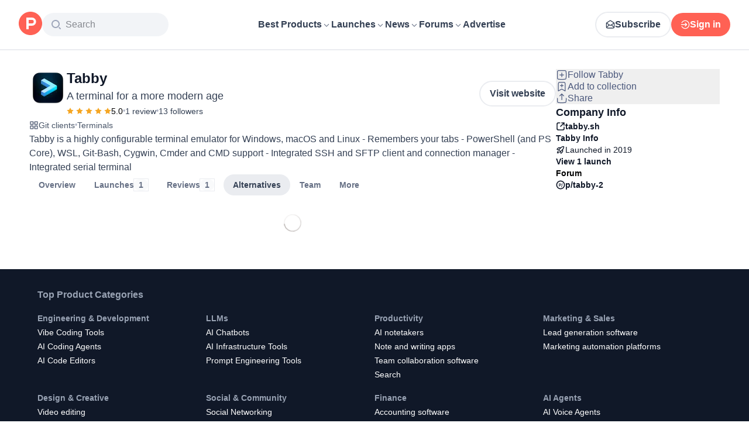

--- FILE ---
content_type: text/html; charset=utf-8
request_url: https://www.producthunt.com/products/tabby-2/alternatives
body_size: 28028
content:
<!DOCTYPE html><html lang="en"><head><meta charSet="utf-8"/><meta name="viewport" content="width=device-width, initial-scale=1, minimum-scale=1"/><link rel="stylesheet" href="/_next/static/chunks/bad00dc2ebd1a46f.css" data-precedence="next"/><link rel="stylesheet" href="/_next/static/chunks/dc22989814e2d0af.css" data-precedence="next"/><link rel="stylesheet" href="/_next/static/chunks/d095da08ce8040cd.css" data-precedence="next"/><link rel="preload" as="script" fetchPriority="low" href="/_next/static/chunks/2992b89e1be56521.js"/><script src="/_next/static/chunks/1f321a181c3264ec.js" async=""></script><script src="/_next/static/chunks/d7f476fd8a549aaf.js" async=""></script><script src="/_next/static/chunks/f29e0d2882ef29f8.js" async=""></script><script src="/_next/static/chunks/turbopack-87e7d5663678af26.js" async=""></script><script src="/_next/static/chunks/e68d8d8792500979.js" async=""></script><script src="/_next/static/chunks/794ed058309c3501.js" async=""></script><script src="/_next/static/chunks/e270b342ccc50f86.js" async=""></script><script src="/_next/static/chunks/653349a80aa79b71.js" async=""></script><script src="/_next/static/chunks/e2b9a68b1f36063f.js" async=""></script><script src="/_next/static/chunks/d6435e966dd98cd4.js" async=""></script><script src="/_next/static/chunks/4260424346082b97.js" async=""></script><script src="/_next/static/chunks/907b3b60b00cd616.js" async=""></script><script src="/_next/static/chunks/da93b83d2d190931.js" async=""></script><script src="/_next/static/chunks/626952af1848710f.js" async=""></script><script src="/_next/static/chunks/ca71fdb070ba1191.js" async=""></script><script src="/_next/static/chunks/5f5ec4f19f764345.js" async=""></script><script src="/_next/static/chunks/1b4d86e4ea6e2c32.js" async=""></script><script src="/_next/static/chunks/0eb6b4811f04cdf4.js" async=""></script><script src="/_next/static/chunks/97b1c467d2cd259c.js" async=""></script><script src="/_next/static/chunks/5ae4ebe0e5aa03ed.js" async=""></script><script src="/_next/static/chunks/f9e5331d2ead442f.js" async=""></script><script src="/_next/static/chunks/9852b94d9f37b447.js" async=""></script><script src="/_next/static/chunks/0e08be81e669904e.js" async=""></script><script src="/_next/static/chunks/6c6ad29e23f10b62.js" async=""></script><script src="/_next/static/chunks/40aa991c2cbcc524.js" async=""></script><script src="/_next/static/chunks/4110ae8ba98cd0b2.js" async=""></script><script src="/_next/static/chunks/b843b8a0ce0ba04a.js" async=""></script><script src="/_next/static/chunks/099c7e5562f03cb3.js" async=""></script><script src="/_next/static/chunks/347ce6a504c24870.js" async=""></script><script src="/_next/static/chunks/4d799ac0196a4a33.js" async=""></script><script src="/_next/static/chunks/5ca7c203c769660c.js" async=""></script><script src="/_next/static/chunks/8d6c0605ba5ffdc1.js" async=""></script><script src="/_next/static/chunks/327abce774e037c7.js" async=""></script><script src="/_next/static/chunks/c6dcbfea37a1def3.js" async=""></script><script src="/_next/static/chunks/037574e0d959e1f7.js" async=""></script><script src="/_next/static/chunks/c8e94e179c829037.js" async=""></script><link rel="preload" href="https://www.googletagmanager.com/gtag/js?id=G-WZ46833KH9" as="script"/><meta name="theme-color" content="#ffffff"/><title>Best Tabby alternatives (2026) | Product Hunt</title><meta name="description" content="Find top-rated products similar to Tabby."/><link rel="author" href="https://www.producthunt.com/@eugene_pankov"/><meta name="author" content="Eugene Pankov"/><link rel="manifest" href="/manifest.json"/><meta name="fb:app_id" content="1467820943460899"/><link rel="canonical" href="https://www.producthunt.com/products/tabby-2/alternatives"/><link rel="alternate" type="application/atom+xml" title="Product Hunt - All newest Products" href="https://www.producthunt.com/feed"/><meta property="og:title" content="Best Tabby alternatives (2026) | Product Hunt"/><meta property="og:description" content="Find top-rated products similar to Tabby."/><meta property="og:url" content="https://www.producthunt.com/products/tabby-2/alternatives"/><meta property="og:site_name" content="Product Hunt"/><meta property="og:locale" content="en_US"/><meta property="og:image" content="https://api.url2png.com/v6/P5329C1FA0ECB6/abf3e71e9cdcb80c01f125fe4f368320/png/?say_cheese=true&amp;ttl=31536000&amp;unique=c8e4a7eb465322134870a562ba61d9bb&amp;url=https%3A%2F%2Fproducthunt.com%2Fshareable_image%2Fproducts_alternatives%2F410654&amp;viewport=540x270"/><meta property="og:type" content="article"/><meta name="twitter:card" content="summary_large_image"/><meta name="twitter:site" content="@producthunt"/><meta name="twitter:creator" content="@eugene_pankov"/><meta name="twitter:title" content="Best Tabby alternatives (2026) | Product Hunt"/><meta name="twitter:description" content="Find top-rated products similar to Tabby."/><meta name="twitter:image" content="https://api.url2png.com/v6/P5329C1FA0ECB6/abf3e71e9cdcb80c01f125fe4f368320/png/?say_cheese=true&amp;ttl=31536000&amp;unique=c8e4a7eb465322134870a562ba61d9bb&amp;url=https%3A%2F%2Fproducthunt.com%2Fshareable_image%2Fproducts_alternatives%2F410654&amp;viewport=540x270"/><link rel="icon" href="https://ph-static.imgix.net/ph-favicon-brand-500.ico" sizes="32x32"/><link rel="icon" href="https://ph-static.imgix.net/ph-favicon-brand-500.svg" type="image/svg+xml"/><link rel="apple-touch-icon-precomposed" href="https://ph-static.imgix.net/ph-favicon-brand-500.ico?auto=compress&amp;fm=png&amp;w=180&amp;h=180"/><link rel="chrome-webstore-item" href="https://producthunt.app.link/extension"/><meta name="sentry-trace" content="c1e7755f0d65b3a851f95d3a9e1a8785-76c24ea718ea892a-0"/><meta name="baggage" content="sentry-environment=production,sentry-public_key=58db488a6c2941a28833ea5ca522361e,sentry-trace_id=c1e7755f0d65b3a851f95d3a9e1a8785,sentry-org_id=15454,sentry-sampled=false,sentry-sample_rand=0.33710558418386216,sentry-sample_rate=0.001"/><script src="/_next/static/chunks/a6dad97d9634a72d.js" noModule=""></script><script>(window[Symbol.for("ApolloSSRDataTransport")] ??= []).push({"rehydrate":{"_R_9ivb_":{"data":{},"complete":false,"missing":"Dangling reference to missing Viewer object"},"_R_39ivb_":{"data":{},"complete":false,"missing":"Dangling reference to missing Viewer object"},"_R_1i9j9ivb_":{"data":undefined,"loading":true,"networkStatus":1,"called":true},"_R_ii9j9ivb_":{"data":{},"complete":false,"missing":"Dangling reference to missing Viewer object"},"_R_ji9j9ivb_":{"data":{},"complete":false,"missing":"Dangling reference to missing Viewer object"},"_R_ki9j9ivb_":{"data":{},"complete":false,"missing":"Dangling reference to missing Viewer object"},"_R_49j9ivb_":{"data":{},"complete":false,"missing":"Dangling reference to missing Viewer object"},"_R_lj9ivb_":{"data":{},"complete":false,"missing":"Dangling reference to missing Viewer object"},"_R_pj9ivb_":{"data":{},"complete":false,"missing":"Dangling reference to missing Viewer object"},"_R_tj9ivb_":{"data":{},"complete":false,"missing":"Dangling reference to missing Viewer object"},"_R_15j9ivb_":{"data":{},"complete":false,"missing":"Dangling reference to missing Viewer object"},"_R_3lj9ivb_":{"data":{},"complete":false,"missing":"Dangling reference to missing Viewer object"},"_R_5lj9ivb_":{"data":{},"complete":false,"missing":"Dangling reference to missing Viewer object"},"_R_2j9ivb_":{"data":{},"complete":false,"missing":"Dangling reference to missing Viewer object"},"_R_79ivb_":{"data":{},"complete":false,"missing":"Dangling reference to missing Viewer object"},"_R_1ki9j9ivb_":{"data":{"viewer":{"__typename":"Viewer","email":null,"emailVerified":false,"isImpersonated":false,"analyticsIdentifyJson":{},"showCookiePolicy":false,"canLoadTrackingScripts":true,"showCommentWarning":false,"showProfileWarning":false,"showCaptcha":false,"showPhoneVerification":false,"isAdmin":false,"isDeputy":false,"isLoggedIn":false,"features":["ph_ios_activity_feed","sidekiq_cloudwatch_metrics","ph_always_auto_review","ph_detailed_reviews_order_informative","ph_products_category_recent_launches","ph_orbit_awards","category_metadata_descriptions","ph_use_highest_rated_view","chatgpt_replay","ph_detailed_review_view_count_tracking","ph_detailed_review_view_count_display","ph_android_new_activity_feed","vector_tracking","ph_product_questions","ph_categories_expandable_html","ph_orbit_awards_reasons","ph_category_roundup","ph_topic_related_categories","ph_category_roundup_business_intelligence","ph_product_inquiry","ph_alternatives_methodology_ab_test","ph_curious_kitty_prominence"],"identityStatus":"NONE","notice":null,"otpRequiredFrom":null,"user":null,"visitStreak":{"__typename":"VisitStreak","id":"fed89bc6-bab7-4a1e-9f41-f7db29ccd62c","emoji":null,"duration":1},"recentLaunch":null,"intercomUserHash":null,"ifVisitedFromMobile":false,"newsletterSettings":{"__typename":"ViewerNewsletterSettings","hasNewsletterSubscription":false},"notificationsUnreadCount":0}},"networkStatus":7},"_R_q9j9ivb_":{"data":{"viewer":{"__typename":"Viewer","email":null,"emailVerified":false,"isImpersonated":false,"analyticsIdentifyJson":{},"showCookiePolicy":false,"canLoadTrackingScripts":true,"showCommentWarning":false,"showProfileWarning":false,"showCaptcha":false,"showPhoneVerification":false,"isAdmin":false,"isDeputy":false,"isLoggedIn":false,"features":["ph_ios_activity_feed","sidekiq_cloudwatch_metrics","ph_always_auto_review","ph_detailed_reviews_order_informative","ph_products_category_recent_launches","ph_orbit_awards","category_metadata_descriptions","ph_use_highest_rated_view","chatgpt_replay","ph_detailed_review_view_count_tracking","ph_detailed_review_view_count_display","ph_android_new_activity_feed","vector_tracking","ph_product_questions","ph_categories_expandable_html","ph_orbit_awards_reasons","ph_category_roundup","ph_topic_related_categories","ph_category_roundup_business_intelligence","ph_product_inquiry","ph_alternatives_methodology_ab_test","ph_curious_kitty_prominence"],"identityStatus":"NONE","notice":null,"otpRequiredFrom":null,"user":null,"visitStreak":{"__typename":"VisitStreak","id":"fed89bc6-bab7-4a1e-9f41-f7db29ccd62c","emoji":null,"duration":1},"recentLaunch":null,"intercomUserHash":null,"ifVisitedFromMobile":false,"newsletterSettings":{"__typename":"ViewerNewsletterSettings","hasNewsletterSubscription":false},"notificationsUnreadCount":0}},"networkStatus":7},"_R_q9j9ivbH1_":{"data":{"__typename":"Viewer","email":null,"emailVerified":false,"isImpersonated":false,"analyticsIdentifyJson":{},"showCookiePolicy":false,"canLoadTrackingScripts":true,"showCommentWarning":false,"showProfileWarning":false,"showCaptcha":false,"showPhoneVerification":false,"isAdmin":false,"isDeputy":false,"isLoggedIn":false,"features":["ph_ios_activity_feed","sidekiq_cloudwatch_metrics","ph_always_auto_review","ph_detailed_reviews_order_informative","ph_products_category_recent_launches","ph_orbit_awards","category_metadata_descriptions","ph_use_highest_rated_view","chatgpt_replay","ph_detailed_review_view_count_tracking","ph_detailed_review_view_count_display","ph_android_new_activity_feed","vector_tracking","ph_product_questions","ph_categories_expandable_html","ph_orbit_awards_reasons","ph_category_roundup","ph_topic_related_categories","ph_category_roundup_business_intelligence","ph_product_inquiry","ph_alternatives_methodology_ab_test","ph_curious_kitty_prominence"],"identityStatus":"NONE","notice":null,"otpRequiredFrom":null,"user":null,"visitStreak":{"__typename":"VisitStreak","id":"fed89bc6-bab7-4a1e-9f41-f7db29ccd62c","emoji":null,"duration":1},"recentLaunch":null,"intercomUserHash":null,"ifVisitedFromMobile":false,"newsletterSettings":{"__typename":"ViewerNewsletterSettings","hasNewsletterSubscription":false},"notificationsUnreadCount":0},"complete":true,"missing":undefined},"_R_99ivb_":{"data":{"viewer":{"__typename":"Viewer","email":null,"emailVerified":false,"isImpersonated":false,"analyticsIdentifyJson":{},"showCookiePolicy":false,"canLoadTrackingScripts":true,"showCommentWarning":false,"showProfileWarning":false,"showCaptcha":false,"showPhoneVerification":false,"isAdmin":false,"isDeputy":false,"isLoggedIn":false,"features":["ph_ios_activity_feed","sidekiq_cloudwatch_metrics","ph_always_auto_review","ph_detailed_reviews_order_informative","ph_products_category_recent_launches","ph_orbit_awards","category_metadata_descriptions","ph_use_highest_rated_view","chatgpt_replay","ph_detailed_review_view_count_tracking","ph_detailed_review_view_count_display","ph_android_new_activity_feed","vector_tracking","ph_product_questions","ph_categories_expandable_html","ph_orbit_awards_reasons","ph_category_roundup","ph_topic_related_categories","ph_category_roundup_business_intelligence","ph_product_inquiry","ph_alternatives_methodology_ab_test","ph_curious_kitty_prominence"],"identityStatus":"NONE","notice":null,"otpRequiredFrom":null,"user":null,"visitStreak":{"__typename":"VisitStreak","id":"fed89bc6-bab7-4a1e-9f41-f7db29ccd62c","emoji":null,"duration":1},"recentLaunch":null,"intercomUserHash":null,"ifVisitedFromMobile":false,"newsletterSettings":{"__typename":"ViewerNewsletterSettings","hasNewsletterSubscription":false},"notificationsUnreadCount":0}},"networkStatus":7},"_R_99ivbH1_":{"data":{"__typename":"Viewer","email":null,"emailVerified":false,"isImpersonated":false,"analyticsIdentifyJson":{},"showCookiePolicy":false,"canLoadTrackingScripts":true,"showCommentWarning":false,"showProfileWarning":false,"showCaptcha":false,"showPhoneVerification":false,"isAdmin":false,"isDeputy":false,"isLoggedIn":false,"features":["ph_ios_activity_feed","sidekiq_cloudwatch_metrics","ph_always_auto_review","ph_detailed_reviews_order_informative","ph_products_category_recent_launches","ph_orbit_awards","category_metadata_descriptions","ph_use_highest_rated_view","chatgpt_replay","ph_detailed_review_view_count_tracking","ph_detailed_review_view_count_display","ph_android_new_activity_feed","vector_tracking","ph_product_questions","ph_categories_expandable_html","ph_orbit_awards_reasons","ph_category_roundup","ph_topic_related_categories","ph_category_roundup_business_intelligence","ph_product_inquiry","ph_alternatives_methodology_ab_test","ph_curious_kitty_prominence"],"identityStatus":"NONE","notice":null,"otpRequiredFrom":null,"user":null,"visitStreak":{"__typename":"VisitStreak","id":"fed89bc6-bab7-4a1e-9f41-f7db29ccd62c","emoji":null,"duration":1},"recentLaunch":null,"intercomUserHash":null,"ifVisitedFromMobile":false,"newsletterSettings":{"__typename":"ViewerNewsletterSettings","hasNewsletterSubscription":false},"notificationsUnreadCount":0},"complete":true,"missing":undefined},"_R_1pj9ivb_":{"data":{"featuredCategories":[{"__typename":"ProductCategory","parent":{"__typename":"ProductCategory","id":"72","name":"Engineering \u0026 Development","slug":"engineering-development","path":"/categories/engineering-development"},"id":"1585","name":"Vibe Coding Tools","slug":"vibe-coding","path":"/categories/vibe-coding"},{"__typename":"ProductCategory","parent":{"__typename":"ProductCategory","id":"72","name":"Engineering \u0026 Development","slug":"engineering-development","path":"/categories/engineering-development"},"id":"88","name":"AI Coding Agents","slug":"ai-coding-agents","path":"/categories/ai-coding-agents"},{"__typename":"ProductCategory","parent":{"__typename":"ProductCategory","id":"126","name":"LLMs","slug":"llms","path":"/categories/llms"},"id":"127","name":"AI Chatbots","slug":"ai-chatbots","path":"/categories/ai-chatbots"},{"__typename":"ProductCategory","parent":{"__typename":"ProductCategory","id":"126","name":"LLMs","slug":"llms","path":"/categories/llms"},"id":"1156","name":"AI Infrastructure Tools","slug":"ai-infrastructure","path":"/categories/ai-infrastructure"},{"__typename":"ProductCategory","parent":{"__typename":"ProductCategory","id":"34","name":"Productivity","slug":"productivity","path":"/categories/productivity"},"id":"1288","name":"AI notetakers","slug":"ai-meeting-notetakers","path":"/categories/ai-meeting-notetakers"},{"__typename":"ProductCategory","parent":{"__typename":"ProductCategory","id":"34","name":"Productivity","slug":"productivity","path":"/categories/productivity"},"id":"35","name":"Note and writing apps","slug":"notes-documents","path":"/categories/notes-documents"},{"__typename":"ProductCategory","parent":{"__typename":"ProductCategory","id":"34","name":"Productivity","slug":"productivity","path":"/categories/productivity"},"id":"37","name":"Team collaboration software","slug":"team-collaboration","path":"/categories/team-collaboration"},{"__typename":"ProductCategory","parent":{"__typename":"ProductCategory","id":"89","name":"Marketing \u0026 Sales","slug":"marketing-sales","path":"/categories/marketing-sales"},"id":"98","name":"Lead generation software","slug":"lead-generation","path":"/categories/lead-generation"},{"__typename":"ProductCategory","parent":{"__typename":"ProductCategory","id":"89","name":"Marketing \u0026 Sales","slug":"marketing-sales","path":"/categories/marketing-sales"},"id":"97","name":"Marketing automation platforms","slug":"marketing-automation","path":"/categories/marketing-automation"},{"__typename":"ProductCategory","parent":{"__typename":"ProductCategory","id":"56","name":"Design \u0026 Creative","slug":"design-creative","path":"/categories/design-creative"},"id":"57","name":"Video editing","slug":"video-editing","path":"/categories/video-editing"},{"__typename":"ProductCategory","parent":{"__typename":"ProductCategory","id":"56","name":"Design \u0026 Creative","slug":"design-creative","path":"/categories/design-creative"},"id":"235","name":"Design resources","slug":"design-resources","path":"/categories/design-resources"},{"__typename":"ProductCategory","parent":{"__typename":"ProductCategory","id":"56","name":"Design \u0026 Creative","slug":"design-creative","path":"/categories/design-creative"},"id":"234","name":"Graphic design tools","slug":"graphic-design-tools","path":"/categories/graphic-design-tools"},{"__typename":"ProductCategory","parent":{"__typename":"ProductCategory","id":"104","name":"Social \u0026 Community","slug":"social-community","path":"/categories/social-community"},"id":"105","name":"Social Networking","slug":"social-networking","path":"/categories/social-networking"},{"__typename":"ProductCategory","parent":{"__typename":"ProductCategory","id":"104","name":"Social \u0026 Community","slug":"social-community","path":"/categories/social-community"},"id":"116","name":"Professional networking platforms","slug":"professional-networking","path":"/categories/professional-networking"},{"__typename":"ProductCategory","parent":{"__typename":"ProductCategory","id":"104","name":"Social \u0026 Community","slug":"social-community","path":"/categories/social-community"},"id":"123","name":"Community management","slug":"community-management","path":"/categories/community-management"},{"__typename":"ProductCategory","parent":{"__typename":"ProductCategory","id":"141","name":"Finance","slug":"finance","path":"/categories/finance"},"id":"143","name":"Accounting software","slug":"accounting","path":"/categories/accounting"},{"__typename":"ProductCategory","parent":{"__typename":"ProductCategory","id":"141","name":"Finance","slug":"finance","path":"/categories/finance"},"id":"529","name":"Fundraising resources","slug":"fundraising-resources","path":"/categories/fundraising-resources"},{"__typename":"ProductCategory","parent":{"__typename":"ProductCategory","id":"141","name":"Finance","slug":"finance","path":"/categories/finance"},"id":"335","name":"Investing","slug":"investing","path":"/categories/investing"},{"__typename":"ProductCategory","parent":{"__typename":"ProductCategory","id":"1791","name":"AI Agents","slug":"ai-agents","path":"/categories/ai-agents"},"id":"1190","name":"AI Voice Agents","slug":"ai-voice-agents","path":"/categories/ai-voice-agents"},{"__typename":"ProductCategory","parent":{"__typename":"ProductCategory","id":"34","name":"Productivity","slug":"productivity","path":"/categories/productivity"},"id":"430","name":"Search","slug":"search","path":"/categories/search"},{"__typename":"ProductCategory","parent":{"__typename":"ProductCategory","id":"56","name":"Design \u0026 Creative","slug":"design-creative","path":"/categories/design-creative"},"id":"125","name":"AI Generative Media","slug":"ai-generative-media","path":"/categories/ai-generative-media"},{"__typename":"ProductCategory","parent":{"__typename":"ProductCategory","id":"72","name":"Engineering \u0026 Development","slug":"engineering-development","path":"/categories/engineering-development"},"id":"1717","name":"AI Code Editors","slug":"ai-code-editors","path":"/categories/ai-code-editors"},{"__typename":"ProductCategory","parent":{"__typename":"ProductCategory","id":"1791","name":"AI Agents","slug":"ai-agents","path":"/categories/ai-agents"},"id":"1790","name":"AI Agent Automation","slug":"ai-agent-automation","path":"/categories/ai-agent-automation"},{"__typename":"ProductCategory","parent":{"__typename":"ProductCategory","id":"126","name":"LLMs","slug":"llms","path":"/categories/llms"},"id":"1789","name":"Prompt Engineering Tools","slug":"prompt-engineering-tools","path":"/categories/prompt-engineering-tools"}],"footer":{"__typename":"Footer","topProducts":[{"__typename":"Product","id":"566141","name":"Lovable","slug":"lovable","tagline":"The world's first AI Fullstack Engineer","path":"/products/lovable"},{"__typename":"Product","id":"111412","name":"n8n","slug":"n8n-io","tagline":"Workflow automation for technical people","path":"/products/n8n-io"},{"__typename":"Product","id":"521358","name":"Attio","slug":"attio","tagline":"Customer relationship magic.","path":"/products/attio"},{"__typename":"Product","id":"126122","name":"PostHog","slug":"posthog","tagline":"The open source product OS","path":"/products/posthog"},{"__typename":"Product","id":"575883","name":"Vapi","slug":"vapi","tagline":"Voice AI for developers","path":"/products/vapi"},{"__typename":"Product","id":"584337","name":"Granola","slug":"granola","tagline":"The AI notepad for people in back-to-back meetings","path":"/products/granola"},{"__typename":"Product","id":"112650","name":"Raycast","slug":"raycast","tagline":"Your shortcut to everything","path":"/products/raycast"},{"__typename":"Product","id":"106850","name":"Supabase","slug":"supabase","tagline":"The open source Firebase alternative","path":"/products/supabase"}],"trendingCategories":[{"__typename":"ProductCategory","id":"1585","name":"Vibe Coding Tools","slug":"vibe-coding","path":"/categories/vibe-coding"},{"__typename":"ProductCategory","id":"1552","name":"AI Dictation Apps","slug":"ai-dictation-apps","path":"/categories/ai-dictation-apps"},{"__typename":"ProductCategory","id":"1288","name":"AI notetakers","slug":"ai-meeting-notetakers","path":"/categories/ai-meeting-notetakers"},{"__typename":"ProductCategory","id":"1123","name":"Code Review Tools","slug":"code-review-tools","path":"/categories/code-review-tools"},{"__typename":"ProductCategory","id":"74","name":"No-code Platforms","slug":"no-code-platforms","path":"/categories/no-code-platforms"},{"__typename":"ProductCategory","id":"200","name":"Figma Plugins","slug":"figma-plugins","path":"/categories/figma-plugins"},{"__typename":"ProductCategory","id":"81","name":"Static site generators","slug":"static-site-generators","path":"/categories/static-site-generators"}],"topForumThreads":[{"__typename":"DiscussionThread","id":"715893","title":"Cursor or Claude Code?","llmTitle":"Cursor or Claude Code?","slug":"cursor-or-claude-code","path":"/p/cursor/cursor-or-claude-code"},{"__typename":"DiscussionThread","id":"729084","title":"✅ POLL: Do you buy the domain first or build the product first?","llmTitle":"POLL: Domain or product first?","slug":"poll-do-you-buy-the-domain-first-or-build-the-product-first","path":"/p/producthunt/poll-do-you-buy-the-domain-first-or-build-the-product-first"},{"__typename":"DiscussionThread","id":"727229","title":"YC deadline in \u003c2 weeks; Who's applying?","llmTitle":"YC deadline in \u003c2 weeks; Who's applying?","slug":"yc-deadline-in-2-weeks-who-s-applying","path":"/p/yc/yc-deadline-in-2-weeks-who-s-applying"},{"__typename":"DiscussionThread","id":"729680","title":"We Got into YC, Got Kicked Out, and Fought Our Way Back","llmTitle":"We Got into YC, Got Kicked Out, and Fought Our Way Back","slug":"we-got-into-yc-got-kicked-out-and-fought-our-way-back","path":"/p/okibi/we-got-into-yc-got-kicked-out-and-fought-our-way-back"},{"__typename":"DiscussionThread","id":"735354","title":"How Wispr Flow found PMF through a pivot ","llmTitle":"How Wispr Flow found PMF through pivot","slug":"how-wispr-flow-found-pmf-through-a-pivot","path":"/p/wisprflow/how-wispr-flow-found-pmf-through-a-pivot"},{"__typename":"DiscussionThread","id":"727601","title":"What is the best Vibe Coding tool so far? Bonus points if we've never heard of it!","llmTitle":"Best Vibe Coding tool so far?","slug":"what-is-the-best-vibe-coding-tool-so-far-bonus-points-if-we-ve-never-heard-of-it","path":"/p/vibecoding/what-is-the-best-vibe-coding-tool-so-far-bonus-points-if-we-ve-never-heard-of-it"},{"__typename":"DiscussionThread","id":"681949","title":"🚨 Landing Page Roast: 48 Hours Only 🚨","llmTitle":"Landing page roast - 48 hours only","slug":"landing-page-roast-48-hours-only","path":"/p/producthunt/landing-page-roast-48-hours-only"},{"__typename":"DiscussionThread","id":"621591","title":"I'm the Product Hunt CEO - tell me your tagline and I'll fix it for you :)","llmTitle":"Fix your tagline with the PH CEO","slug":"i-m-the-product-hunt-ceo-tell-me-your-tagline-and-i-ll-fix-it-for-you","path":"/p/general/i-m-the-product-hunt-ceo-tell-me-your-tagline-and-i-ll-fix-it-for-you"}],"trendingProducts":[{"__typename":"Product","id":"566141","name":"Lovable","slug":"lovable","tagline":"The world's first AI Fullstack Engineer","path":"/products/lovable"},{"__typename":"Product","id":"504757","name":"Screen Studio","slug":"screen-studio","tagline":"Beautiful screen recordings in minutes","path":"/products/screen-studio"},{"__typename":"Product","id":"654787","name":"bolt.new","slug":"bolt-new","tagline":"Prompt, run, edit, and deploy full-stack web apps","path":"/products/bolt-new"},{"__typename":"Product","id":"606339","name":"Wispr Flow","slug":"wisprflow","tagline":"Speak naturally, write perfectly \u0026 4x faster in every app","path":"/products/wisprflow"},{"__typename":"Product","id":"109827","name":"Framer","slug":"framer","tagline":"Design and ship your dream site with zero code","path":"/products/framer"},{"__typename":"Product","id":"550146","name":"Replit","slug":"replit","tagline":"Idea to app, fast.","path":"/products/replit"},{"__typename":"Product","id":"575883","name":"Vapi","slug":"vapi","tagline":"Voice AI for developers","path":"/products/vapi"},{"__typename":"Product","id":"584337","name":"Granola","slug":"granola","tagline":"The AI notepad for people in back-to-back meetings","path":"/products/granola"}]}},"networkStatus":7},"_R_1pj9ivbH1_":{"data":{"viewer":{"__typename":"Viewer","email":null,"emailVerified":false,"isImpersonated":false,"analyticsIdentifyJson":{},"showCookiePolicy":false,"canLoadTrackingScripts":true,"showCommentWarning":false,"showProfileWarning":false,"showCaptcha":false,"showPhoneVerification":false,"isAdmin":false,"isDeputy":false,"isLoggedIn":false,"features":["ph_ios_activity_feed","sidekiq_cloudwatch_metrics","ph_always_auto_review","ph_detailed_reviews_order_informative","ph_products_category_recent_launches","ph_orbit_awards","category_metadata_descriptions","ph_use_highest_rated_view","chatgpt_replay","ph_detailed_review_view_count_tracking","ph_detailed_review_view_count_display","ph_android_new_activity_feed","vector_tracking","ph_product_questions","ph_categories_expandable_html","ph_orbit_awards_reasons","ph_category_roundup","ph_topic_related_categories","ph_category_roundup_business_intelligence","ph_product_inquiry","ph_alternatives_methodology_ab_test","ph_curious_kitty_prominence"],"identityStatus":"NONE","notice":null,"otpRequiredFrom":null,"user":null,"visitStreak":{"__typename":"VisitStreak","id":"fed89bc6-bab7-4a1e-9f41-f7db29ccd62c","emoji":null,"duration":1},"recentLaunch":null,"intercomUserHash":null,"ifVisitedFromMobile":false,"newsletterSettings":{"__typename":"ViewerNewsletterSettings","hasNewsletterSubscription":false},"notificationsUnreadCount":0}},"networkStatus":7},"_R_iv5ubrhj9ivb_":{"data":{"product":{"__typename":"Product","id":"410654","canEdit":false,"upcomingLaunch":null,"structuredData":{"@context":"http://schema.org","@id":"https://www.producthunt.com/products/tabby-2","@type":["WebApplication","Product"],"name":"Tabby","description":"Tabby is a highly configurable terminal emulator for Windows, macOS and Linux - Remembers your tabs - PowerShell (and PS Core), WSL, Git-Bash, Cygwin, Cmder and CMD support - Integrated SSH and SFTP client and connection manager - Integrated serial terminal","datePublished":"2022-04-14T06:35:23.542-07:00","dateModified":"2025-12-03T06:04:50.543-08:00","image":"https://ph-files.imgix.net/d7601b7e-8eb5-4248-a8bb-1584f35e1316.png?auto=format","screenshot":["https://ph-files.imgix.net/edecf23f-a31f-4223-9399-d6289560e162.png?auto=format\u0026fit=crop","https://ph-files.imgix.net/99bb6323-5d25-4676-a265-86c8a51b9779.png?auto=format\u0026fit=crop","https://ph-files.imgix.net/355de6a9-5b20-4d34-9050-d77ba7498e9f.png?auto=format\u0026fit=crop","https://ph-files.imgix.net/42def420-9522-44c2-bf74-d17f4a6f50ad.png?auto=format\u0026fit=crop"],"aggregateRating":{"@type":"AggregateRating","ratingCount":1,"ratingValue":"5.0","worstRating":1,"bestRating":5},"offers":{"@type":"Offer","price":0,"priceCurrency":"USD"},"applicationCategory":"Developer Tools","author":[{"@type":"Person","name":"Eugene Pankov","image":"https://ph-avatars.imgix.net/1850403/original.png?auto=format\u0026crop=faces\u0026fit=crop\u0026h=100\u0026w=100","url":"https://www.producthunt.com/@eugene_pankov"}]},"latestLaunch":{"__typename":"Post","id":"153505","launchedThisWeek":false,"slug":"tabby-4","product":{"__typename":"Product","id":"410654","slug":"tabby-2","name":"Tabby","canEdit":false,"websiteUrl":"https://tabby.sh","websiteDomain":"tabby.sh","isClaimed":false,"canClaim":false,"isViewerTeamMember":null,"viewerPendingTeamRequest":null,"tagline":"A terminal for a more modern age","cleanUrl":"tabby.sh","logoUuid":"d7601b7e-8eb5-4248-a8bb-1584f35e1316.png","isNoLongerOnline":false,"isSubscribed":false},"launchState":"featured","canManage":false,"moderationReason":null,"name":"Tabby","createdAt":"2019-05-07T00:43:44-07:00","scheduledAt":"2019-05-07T00:43:44-07:00","isMaker":false,"isHunter":false,"launchingToday":false,"launchNumber":1,"canDeputyManage":false,"primaryLink":{"__typename":"ProductLink","id":"236855","url":"https://tabby.sh"},"dailyRank":"14","featured":true,"hideVotesCount":false,"featuredAt":"2019-05-07T00:43:44-07:00","disabledWhenScheduled":true,"embargoPreviewAt":null,"latestScore":100,"launchDayScore":128,"nextPost":{"__typename":"Post","id":"153458","product":{"__typename":"Product","id":"410623","slug":"fitt-2"}},"previousPost":{"__typename":"Post","id":"153506","product":{"__typename":"Product","id":"100430","slug":"vieww"}},"hasVoted":false,"updatedAt":"2025-12-03T04:10:02-08:00","tagline":"A terminal for a more modern age","thumbnailImageUuid":"d7601b7e-8eb5-4248-a8bb-1584f35e1316.png","productState":"default"},"name":"Tabby","tagline":"A terminal for a more modern age","description":"Tabby is a highly configurable terminal emulator for Windows, macOS and Linux - Remembers your tabs - PowerShell (and PS Core), WSL, Git-Bash, Cygwin, Cmder and CMD support - Integrated SSH and SFTP client and connection manager - Integrated serial terminal","reviewsCount":1,"followersCount":13,"isTopProduct":false,"founderDetailedReviewsCount":0,"firstLaunch":true,"goldenKittyBadges":{"__typename":"GoldenKittyAwardBadgeConnection","edges":[]},"orbitAwardBadges":{"__typename":"OrbitAwardBadgeConnection","edges":[]},"slug":"tabby-2","twitterUrl":null,"facebookUrl":null,"instagramUrl":null,"linkedinUrl":null,"angellistUrl":null,"threadsUrl":null,"mediumUrl":null,"awards":{"__typename":"Connection","edges":[]},"employeeSize":null,"fundingAmount":null,"wasInYCombinator":false,"postsCount":1,"firstPost":{"__typename":"Post","id":"153505","createdAt":"2019-05-07T00:43:44-07:00"},"discussionForum":{"__typename":"DiscussionForumType","id":"249688","path":"/p/tabby-2","firstThread":{"__typename":"DiscussionForumAssociationTypeConnectionWithCount","edges":[]}},"websiteUrl":"https://tabby.sh","cleanUrl":"tabby.sh","iosUrl":null,"androidUrl":null,"githubUrl":null,"categories":[{"__typename":"ProductCategory","id":"82","name":"Git clients","slug":"git-clients","path":"/categories/git-clients"},{"__typename":"ProductCategory","id":"464","name":"Terminals","slug":"terminals","path":"/categories/terminals"}],"logoUuid":"d7601b7e-8eb5-4248-a8bb-1584f35e1316.png","isNoLongerOnline":false,"isMaker":false,"reviewsRating":5,"hasPotentialAlternatives":true,"badges":{"__typename":"Connection","totalCount":0},"posts":{"__typename":"PostConnection","totalCount":1},"customers":{"__typename":"DetailedReviewConnection","totalCount":0},"authoredDetailedReviews":{"__typename":"DetailedReviewConnection","totalCount":0},"categoriesCount":2,"proConTags":[],"detailedReview":null,"url":"https://www.producthunt.com/products/tabby-2","isSubscribed":false,"addonsCount":0,"reviewQuestions":[],"isMuted":false}},"networkStatus":7},"_R_iv5ubrhj9ivbH1_":{"data":undefined,"loading":false,"networkStatus":7,"called":false},"_R_758niv5ubrhj9ivb_":{"data":{"__typename":"Viewer","email":null,"emailVerified":false,"isImpersonated":false,"analyticsIdentifyJson":{},"showCookiePolicy":false,"canLoadTrackingScripts":true,"showCommentWarning":false,"showProfileWarning":false,"showCaptcha":false,"showPhoneVerification":false,"isAdmin":false,"isDeputy":false,"isLoggedIn":false,"features":["ph_ios_activity_feed","sidekiq_cloudwatch_metrics","ph_always_auto_review","ph_detailed_reviews_order_informative","ph_products_category_recent_launches","ph_orbit_awards","category_metadata_descriptions","ph_use_highest_rated_view","chatgpt_replay","ph_detailed_review_view_count_tracking","ph_detailed_review_view_count_display","ph_android_new_activity_feed","vector_tracking","ph_product_questions","ph_categories_expandable_html","ph_orbit_awards_reasons","ph_category_roundup","ph_topic_related_categories","ph_category_roundup_business_intelligence","ph_product_inquiry","ph_alternatives_methodology_ab_test","ph_curious_kitty_prominence"],"identityStatus":"NONE","notice":null,"otpRequiredFrom":null,"user":null,"visitStreak":{"__typename":"VisitStreak","id":"fed89bc6-bab7-4a1e-9f41-f7db29ccd62c","emoji":null,"duration":1},"recentLaunch":null,"intercomUserHash":null,"ifVisitedFromMobile":false,"newsletterSettings":{"__typename":"ViewerNewsletterSettings","hasNewsletterSubscription":false},"notificationsUnreadCount":0},"complete":true,"missing":undefined},"_R_157iv5ubrhj9ivb_":{"data":{"__typename":"Viewer","email":null,"emailVerified":false,"isImpersonated":false,"analyticsIdentifyJson":{},"showCookiePolicy":false,"canLoadTrackingScripts":true,"showCommentWarning":false,"showProfileWarning":false,"showCaptcha":false,"showPhoneVerification":false,"isAdmin":false,"isDeputy":false,"isLoggedIn":false,"features":["ph_ios_activity_feed","sidekiq_cloudwatch_metrics","ph_always_auto_review","ph_detailed_reviews_order_informative","ph_products_category_recent_launches","ph_orbit_awards","category_metadata_descriptions","ph_use_highest_rated_view","chatgpt_replay","ph_detailed_review_view_count_tracking","ph_detailed_review_view_count_display","ph_android_new_activity_feed","vector_tracking","ph_product_questions","ph_categories_expandable_html","ph_orbit_awards_reasons","ph_category_roundup","ph_topic_related_categories","ph_category_roundup_business_intelligence","ph_product_inquiry","ph_alternatives_methodology_ab_test","ph_curious_kitty_prominence"],"identityStatus":"NONE","notice":null,"otpRequiredFrom":null,"user":null,"visitStreak":{"__typename":"VisitStreak","id":"fed89bc6-bab7-4a1e-9f41-f7db29ccd62c","emoji":null,"duration":1},"recentLaunch":null,"intercomUserHash":null,"ifVisitedFromMobile":false,"newsletterSettings":{"__typename":"ViewerNewsletterSettings","hasNewsletterSubscription":false},"notificationsUnreadCount":0},"complete":true,"missing":undefined},"_R_257iv5ubrhj9ivb_":{"data":{"__typename":"Viewer","email":null,"emailVerified":false,"isImpersonated":false,"analyticsIdentifyJson":{},"showCookiePolicy":false,"canLoadTrackingScripts":true,"showCommentWarning":false,"showProfileWarning":false,"showCaptcha":false,"showPhoneVerification":false,"isAdmin":false,"isDeputy":false,"isLoggedIn":false,"features":["ph_ios_activity_feed","sidekiq_cloudwatch_metrics","ph_always_auto_review","ph_detailed_reviews_order_informative","ph_products_category_recent_launches","ph_orbit_awards","category_metadata_descriptions","ph_use_highest_rated_view","chatgpt_replay","ph_detailed_review_view_count_tracking","ph_detailed_review_view_count_display","ph_android_new_activity_feed","vector_tracking","ph_product_questions","ph_categories_expandable_html","ph_orbit_awards_reasons","ph_category_roundup","ph_topic_related_categories","ph_category_roundup_business_intelligence","ph_product_inquiry","ph_alternatives_methodology_ab_test","ph_curious_kitty_prominence"],"identityStatus":"NONE","notice":null,"otpRequiredFrom":null,"user":null,"visitStreak":{"__typename":"VisitStreak","id":"fed89bc6-bab7-4a1e-9f41-f7db29ccd62c","emoji":null,"duration":1},"recentLaunch":null,"intercomUserHash":null,"ifVisitedFromMobile":false,"newsletterSettings":{"__typename":"ViewerNewsletterSettings","hasNewsletterSubscription":false},"notificationsUnreadCount":0},"complete":true,"missing":undefined}},"events":[{"type":"started","options":{"variables":{"slug":"tabby-2","includeAlternatives":false},"fetchPolicy":"cache-first","query":"query ProductsPageLayout($slug:String!$includeAlternatives:Boolean!){product(slug:$slug excludeTrashed:true){id canEdit ...ProductsPageLayoutSidebar ...ProductsPageLayoutHeader ...UpcomingEventPanelProductFragment upcomingLaunch{...UpcomingEventPanelPostFragment}structuredData}}fragment PostPageModerationReason on Post{id moderationReason{reason moderator{id name headline username}}}fragment PostPageNoticesDraftNotice on Post{id launchState canManage}fragment TeamRequestCTAFragment on Product{id slug name websiteUrl websiteDomain isClaimed canEdit canClaim isViewerTeamMember viewerPendingTeamRequest{id}}fragment PostPageNoticesScheduledNotice on Post{id slug name createdAt scheduledAt isMaker isHunter product{id name slug canEdit ...TeamRequestCTAFragment}}fragment PostPageLaunchNoticesDayNotice on Post{id slug isHunter isMaker launchState createdAt product{id slug}}fragment PostPageNotices on Post{id ...PostPageModerationReason ...PostPageNoticesDraftNotice ...PostPageNoticesScheduledNotice ...PostPageLaunchNoticesDayNotice}fragment PostPageAdminBar on Post{id slug product{id slug}launchState canManage}fragment ProductsPageLayoutSidebarLinks on Product{id websiteUrl cleanUrl iosUrl androidUrl githubUrl}fragment ProductsPageLayoutSidebarStatus on Product{id slug ...ProductsPageLayoutSidebarLinks}fragment ProductsPageLayoutSidebarSocialLinks on Product{id name twitterUrl facebookUrl instagramUrl linkedinUrl angellistUrl threadsUrl mediumUrl}fragment GoldenKittyBadge on GoldenKittyAwardBadge{id category position year post{id slug name product{id slug}redirectToProduct{id slug}}}fragment LaunchDayBadge on TopPostBadge{id post{id slug name product{id slug}redirectToProduct{id slug}}position period date}fragment OrbitAwardBadge on OrbitAwardBadge{id awardName awardColor season reasons product{id name}orbitCategory:category{id slug name path}}fragment FacebookShareButtonFragment on Shareable{id url}fragment ShareModalSubjectFragment on Shareable{id url ...FacebookShareButtonFragment}fragment PostStatusIconFragment on Post{id productState}fragment PostThumbnailFragment on Post{id name thumbnailImageUuid ...PostStatusIconFragment}fragment ProductPageShareButton on Product{id slug name tagline ...ShareModalSubjectFragment latestLaunch{id slug name tagline isMaker ...PostThumbnailFragment}}fragment ProductPageAnalyticsButton on Product{id latestLaunch{id scheduledAt launchingToday}}fragment ProductPageFollowButton on Product{id followersCount isSubscribed name}fragment ProductPageActionButtons on Product{id ...ProductPageShareButton ...ProductPageAnalyticsButton ...ProductPageFollowButton}fragment ProductsPageLayoutSidebarAwards on Product{id slug isTopProduct latestLaunch{id launchedThisWeek}goldenKittyBadges(first:1){edges{node{...GoldenKittyBadge}}}awards:badges(first:6 types:[TopPostBadge OrbitAwardBadge]){edges{node{...on TopPostBadge{id ...LaunchDayBadge}...on OrbitAwardBadge{id ...OrbitAwardBadge}}}}...ProductPageActionButtons}fragment ProductsPageLayoutSidebarInfo on Product{id slug name employeeSize fundingAmount wasInYCombinator postsCount latestLaunch{id launchedThisWeek}firstPost{id createdAt}}fragment ProductsPageLayoutSidebarForums on Product{id slug discussionForum{id path}}fragment UsePostVoteFragment on Post{id hasVoted latestScore launchDayScore disabledWhenScheduled featuredAt updatedAt createdAt embargoPreviewAt product{id isSubscribed}}fragment ProductPageVoteButton on Post{id featuredAt createdAt disabledWhenScheduled embargoPreviewAt latestScore launchDayScore ...UsePostVoteFragment}fragment ProductPageRankNavigatorPostFragment on Post{id product{id slug}}fragment ProductPageRankNavigatorFragment on Post{id nextPost:adjacentPost(direction:NEXT rank:DAILY featured:true){...ProductPageRankNavigatorPostFragment}previousPost:adjacentPost(direction:PREVIOUS rank:DAILY featured:true){...ProductPageRankNavigatorPostFragment}}fragment ProductPageRank on Product{id latestLaunch{launchingToday launchedThisWeek id dailyRank featured hideVotesCount ...ProductPageVoteButton ...ProductPageRankNavigatorFragment}}fragment ProductThumbnailFragment on Product{id name logoUuid isNoLongerOnline}fragment CategoryTagFragment on ProductCategory{id name slug path}fragment ProductPageCategories on Product{id categories{...CategoryTagFragment}}fragment ProductsPageLayoutSidebarAlternatives on Product{id slug name alternatives(first:5 scoringLimit:50){edges{node{id product{id slug name tagline reviewsRating reviewsCount ...ProductThumbnailFragment ...ProductPageCategories}}}totalCount}}fragment ModerationChangeProductFormProductFragment on Product{id name slug tagline cleanUrl websiteUrl ...ProductThumbnailFragment}fragment ModerationChangeProductFormPostFragment on Post{id name primaryLink{id url}product{id ...ModerationChangeProductFormProductFragment}}fragment PostPageDeputyBar on Post{id slug product{id ...ModerationChangeProductFormProductFragment}canManage canDeputyManage ...ModerationChangeProductFormPostFragment}fragment ReviewQAStepFragment on Product{id name slug reviewQuestions{id category question}}fragment UseEligibleReviewPostsPostFragment on Post{id name thumbnailImageUuid scheduledAt featured product{id}}fragment ProductSearchComponentFragment on Product{id slug name tagline ...ProductThumbnailFragment}fragment DetailedReviewFragment on DetailedReview{id overallExperience overallRating reviewType fromPost{id slug name ...UseEligibleReviewPostsPostFragment}easeOfUseRating customizationRating reliabilityRating valueForMoneyRating positiveFeedback negativeFeedback alternativesFeedback status selectedPros{id name type count}selectedCons{id name type count}alternativeProducts{id ...ProductSearchComponentFragment}questionAnswers{id questionId answer question{id category question}}}fragment NewReviewFormProductFragment on Product{id slug name logoUuid reviewsRating isNoLongerOnline proConTags(minCount:0){id name type count}...ReviewQAStepFragment detailedReview{id ...DetailedReviewFragment}}fragment ReviewStarRatingCTAFragment on Product{id slug name isMaker reviewsRating ...NewReviewFormProductFragment}fragment ProductMuteButtonFragment on Product{id isMuted}fragment HeaderNavigationMoreButton on Product{id url name slug tagline isSubscribed addonsCount ...ProductThumbnailFragment ...ProductMuteButtonFragment}fragment ProductsPageLayoutHeaderNavigator on Product{id slug hasPotentialAlternatives firstLaunch badges{totalCount}posts(filter:VISIBLE){totalCount}founderDetailedReviewsCount customers:detailedReviews(order:customers){totalCount}authoredDetailedReviews{totalCount}categoriesCount reviewsCount latestLaunch{id launchedThisWeek}discussionForum{id firstThread:threads(commentableType:THREAD first:1){edges{node{id}}}}...HeaderNavigationMoreButton}fragment ProductsPageLayoutAdminBar on Product{id slug canEdit}fragment ProductLayoutHeaderWebsiteButton on Product{id websiteUrl isNoLongerOnline}fragment ProductsPageLayoutSidebar on Product{id latestLaunch{id launchedThisWeek ...PostPageNotices ...PostPageAdminBar}...ProductsPageLayoutSidebarStatus ...ProductsPageLayoutSidebarSocialLinks ...ProductsPageLayoutSidebarAwards ...ProductsPageLayoutSidebarInfo ...ProductsPageLayoutSidebarForums ...ProductsPageLayoutSidebarLinks ...ProductPageRank ...ProductsPageLayoutSidebarAlternatives@include(if:$includeAlternatives)}fragment ProductsPageLayoutHeader on Product{id name tagline description reviewsCount followersCount isTopProduct founderDetailedReviewsCount latestLaunch{id launchedThisWeek launchingToday launchNumber ...PostPageDeputyBar}firstLaunch goldenKittyBadges(first:1){edges{node{...GoldenKittyBadge}}}orbitAwardBadges(first:1){edges{node{...OrbitAwardBadge}}}...ProductPageCategories ...ProductThumbnailFragment ...ReviewStarRatingCTAFragment ...ProductsPageLayoutHeaderNavigator ...ProductsPageLayoutAdminBar ...ProductLayoutHeaderWebsiteButton ...ProductPageRank ...ProductPageActionButtons}fragment UpcomingEventPanelProductFragment on Product{id slug canEdit}fragment UpcomingEventPanelPostFragment on Post{id slug launchNumber scheduledAt name trashedAt}","notifyOnNetworkStatusChange":false,"nextFetchPolicy":undefined},"id":"0bd135ef-7b35-4d64-91d3-13982496948b"},{"type":"started","options":{"variables":{},"skip":false,"fetchPolicy":"cache-first","query":"query FooterQuery{featuredCategories{...FeaturedCategoryFragment}footer{...FooterFragment}}fragment FooterCategory on ProductCategory{id name slug path}fragment FooterProduct on Product{id name slug tagline path}fragment FooterThread on DiscussionThread{id title llmTitle slug path}fragment FeaturedCategoryFragment on ProductCategory{...FooterCategory parent{...FooterCategory}}fragment FooterFragment on Footer{topProducts{...FooterProduct}trendingCategories{...FooterCategory}topForumThreads{...FooterThread}trendingProducts{...FooterProduct}}","notifyOnNetworkStatusChange":false,"nextFetchPolicy":undefined},"id":"9daaf44b-bdfb-4477-983a-1d729af3adc3"},{"type":"next","value":{"data":{"featuredCategories":[{"__typename":"ProductCategory","parent":{"__typename":"ProductCategory","id":"72","name":"Engineering \u0026 Development","slug":"engineering-development","path":"/categories/engineering-development"},"id":"1585","name":"Vibe Coding Tools","slug":"vibe-coding","path":"/categories/vibe-coding"},{"__typename":"ProductCategory","parent":{"__typename":"ProductCategory","id":"72","name":"Engineering \u0026 Development","slug":"engineering-development","path":"/categories/engineering-development"},"id":"88","name":"AI Coding Agents","slug":"ai-coding-agents","path":"/categories/ai-coding-agents"},{"__typename":"ProductCategory","parent":{"__typename":"ProductCategory","id":"126","name":"LLMs","slug":"llms","path":"/categories/llms"},"id":"127","name":"AI Chatbots","slug":"ai-chatbots","path":"/categories/ai-chatbots"},{"__typename":"ProductCategory","parent":{"__typename":"ProductCategory","id":"126","name":"LLMs","slug":"llms","path":"/categories/llms"},"id":"1156","name":"AI Infrastructure Tools","slug":"ai-infrastructure","path":"/categories/ai-infrastructure"},{"__typename":"ProductCategory","parent":{"__typename":"ProductCategory","id":"34","name":"Productivity","slug":"productivity","path":"/categories/productivity"},"id":"1288","name":"AI notetakers","slug":"ai-meeting-notetakers","path":"/categories/ai-meeting-notetakers"},{"__typename":"ProductCategory","parent":{"__typename":"ProductCategory","id":"34","name":"Productivity","slug":"productivity","path":"/categories/productivity"},"id":"35","name":"Note and writing apps","slug":"notes-documents","path":"/categories/notes-documents"},{"__typename":"ProductCategory","parent":{"__typename":"ProductCategory","id":"34","name":"Productivity","slug":"productivity","path":"/categories/productivity"},"id":"37","name":"Team collaboration software","slug":"team-collaboration","path":"/categories/team-collaboration"},{"__typename":"ProductCategory","parent":{"__typename":"ProductCategory","id":"89","name":"Marketing \u0026 Sales","slug":"marketing-sales","path":"/categories/marketing-sales"},"id":"98","name":"Lead generation software","slug":"lead-generation","path":"/categories/lead-generation"},{"__typename":"ProductCategory","parent":{"__typename":"ProductCategory","id":"89","name":"Marketing \u0026 Sales","slug":"marketing-sales","path":"/categories/marketing-sales"},"id":"97","name":"Marketing automation platforms","slug":"marketing-automation","path":"/categories/marketing-automation"},{"__typename":"ProductCategory","parent":{"__typename":"ProductCategory","id":"56","name":"Design \u0026 Creative","slug":"design-creative","path":"/categories/design-creative"},"id":"57","name":"Video editing","slug":"video-editing","path":"/categories/video-editing"},{"__typename":"ProductCategory","parent":{"__typename":"ProductCategory","id":"56","name":"Design \u0026 Creative","slug":"design-creative","path":"/categories/design-creative"},"id":"235","name":"Design resources","slug":"design-resources","path":"/categories/design-resources"},{"__typename":"ProductCategory","parent":{"__typename":"ProductCategory","id":"56","name":"Design \u0026 Creative","slug":"design-creative","path":"/categories/design-creative"},"id":"234","name":"Graphic design tools","slug":"graphic-design-tools","path":"/categories/graphic-design-tools"},{"__typename":"ProductCategory","parent":{"__typename":"ProductCategory","id":"104","name":"Social \u0026 Community","slug":"social-community","path":"/categories/social-community"},"id":"105","name":"Social Networking","slug":"social-networking","path":"/categories/social-networking"},{"__typename":"ProductCategory","parent":{"__typename":"ProductCategory","id":"104","name":"Social \u0026 Community","slug":"social-community","path":"/categories/social-community"},"id":"116","name":"Professional networking platforms","slug":"professional-networking","path":"/categories/professional-networking"},{"__typename":"ProductCategory","parent":{"__typename":"ProductCategory","id":"104","name":"Social \u0026 Community","slug":"social-community","path":"/categories/social-community"},"id":"123","name":"Community management","slug":"community-management","path":"/categories/community-management"},{"__typename":"ProductCategory","parent":{"__typename":"ProductCategory","id":"141","name":"Finance","slug":"finance","path":"/categories/finance"},"id":"143","name":"Accounting software","slug":"accounting","path":"/categories/accounting"},{"__typename":"ProductCategory","parent":{"__typename":"ProductCategory","id":"141","name":"Finance","slug":"finance","path":"/categories/finance"},"id":"529","name":"Fundraising resources","slug":"fundraising-resources","path":"/categories/fundraising-resources"},{"__typename":"ProductCategory","parent":{"__typename":"ProductCategory","id":"141","name":"Finance","slug":"finance","path":"/categories/finance"},"id":"335","name":"Investing","slug":"investing","path":"/categories/investing"},{"__typename":"ProductCategory","parent":{"__typename":"ProductCategory","id":"1791","name":"AI Agents","slug":"ai-agents","path":"/categories/ai-agents"},"id":"1190","name":"AI Voice Agents","slug":"ai-voice-agents","path":"/categories/ai-voice-agents"},{"__typename":"ProductCategory","parent":{"__typename":"ProductCategory","id":"34","name":"Productivity","slug":"productivity","path":"/categories/productivity"},"id":"430","name":"Search","slug":"search","path":"/categories/search"},{"__typename":"ProductCategory","parent":{"__typename":"ProductCategory","id":"56","name":"Design \u0026 Creative","slug":"design-creative","path":"/categories/design-creative"},"id":"125","name":"AI Generative Media","slug":"ai-generative-media","path":"/categories/ai-generative-media"},{"__typename":"ProductCategory","parent":{"__typename":"ProductCategory","id":"72","name":"Engineering \u0026 Development","slug":"engineering-development","path":"/categories/engineering-development"},"id":"1717","name":"AI Code Editors","slug":"ai-code-editors","path":"/categories/ai-code-editors"},{"__typename":"ProductCategory","parent":{"__typename":"ProductCategory","id":"1791","name":"AI Agents","slug":"ai-agents","path":"/categories/ai-agents"},"id":"1790","name":"AI Agent Automation","slug":"ai-agent-automation","path":"/categories/ai-agent-automation"},{"__typename":"ProductCategory","parent":{"__typename":"ProductCategory","id":"126","name":"LLMs","slug":"llms","path":"/categories/llms"},"id":"1789","name":"Prompt Engineering Tools","slug":"prompt-engineering-tools","path":"/categories/prompt-engineering-tools"}],"footer":{"__typename":"Footer","topProducts":[{"__typename":"Product","id":"566141","name":"Lovable","slug":"lovable","tagline":"The world's first AI Fullstack Engineer","path":"/products/lovable"},{"__typename":"Product","id":"111412","name":"n8n","slug":"n8n-io","tagline":"Workflow automation for technical people","path":"/products/n8n-io"},{"__typename":"Product","id":"521358","name":"Attio","slug":"attio","tagline":"Customer relationship magic.","path":"/products/attio"},{"__typename":"Product","id":"126122","name":"PostHog","slug":"posthog","tagline":"The open source product OS","path":"/products/posthog"},{"__typename":"Product","id":"575883","name":"Vapi","slug":"vapi","tagline":"Voice AI for developers","path":"/products/vapi"},{"__typename":"Product","id":"584337","name":"Granola","slug":"granola","tagline":"The AI notepad for people in back-to-back meetings","path":"/products/granola"},{"__typename":"Product","id":"112650","name":"Raycast","slug":"raycast","tagline":"Your shortcut to everything","path":"/products/raycast"},{"__typename":"Product","id":"106850","name":"Supabase","slug":"supabase","tagline":"The open source Firebase alternative","path":"/products/supabase"}],"trendingCategories":[{"__typename":"ProductCategory","id":"1585","name":"Vibe Coding Tools","slug":"vibe-coding","path":"/categories/vibe-coding"},{"__typename":"ProductCategory","id":"1552","name":"AI Dictation Apps","slug":"ai-dictation-apps","path":"/categories/ai-dictation-apps"},{"__typename":"ProductCategory","id":"1288","name":"AI notetakers","slug":"ai-meeting-notetakers","path":"/categories/ai-meeting-notetakers"},{"__typename":"ProductCategory","id":"1123","name":"Code Review Tools","slug":"code-review-tools","path":"/categories/code-review-tools"},{"__typename":"ProductCategory","id":"74","name":"No-code Platforms","slug":"no-code-platforms","path":"/categories/no-code-platforms"},{"__typename":"ProductCategory","id":"200","name":"Figma Plugins","slug":"figma-plugins","path":"/categories/figma-plugins"},{"__typename":"ProductCategory","id":"81","name":"Static site generators","slug":"static-site-generators","path":"/categories/static-site-generators"}],"topForumThreads":[{"__typename":"DiscussionThread","id":"715893","title":"Cursor or Claude Code?","llmTitle":"Cursor or Claude Code?","slug":"cursor-or-claude-code","path":"/p/cursor/cursor-or-claude-code"},{"__typename":"DiscussionThread","id":"729084","title":"✅ POLL: Do you buy the domain first or build the product first?","llmTitle":"POLL: Domain or product first?","slug":"poll-do-you-buy-the-domain-first-or-build-the-product-first","path":"/p/producthunt/poll-do-you-buy-the-domain-first-or-build-the-product-first"},{"__typename":"DiscussionThread","id":"727229","title":"YC deadline in \u003c2 weeks; Who's applying?","llmTitle":"YC deadline in \u003c2 weeks; Who's applying?","slug":"yc-deadline-in-2-weeks-who-s-applying","path":"/p/yc/yc-deadline-in-2-weeks-who-s-applying"},{"__typename":"DiscussionThread","id":"729680","title":"We Got into YC, Got Kicked Out, and Fought Our Way Back","llmTitle":"We Got into YC, Got Kicked Out, and Fought Our Way Back","slug":"we-got-into-yc-got-kicked-out-and-fought-our-way-back","path":"/p/okibi/we-got-into-yc-got-kicked-out-and-fought-our-way-back"},{"__typename":"DiscussionThread","id":"735354","title":"How Wispr Flow found PMF through a pivot ","llmTitle":"How Wispr Flow found PMF through pivot","slug":"how-wispr-flow-found-pmf-through-a-pivot","path":"/p/wisprflow/how-wispr-flow-found-pmf-through-a-pivot"},{"__typename":"DiscussionThread","id":"727601","title":"What is the best Vibe Coding tool so far? Bonus points if we've never heard of it!","llmTitle":"Best Vibe Coding tool so far?","slug":"what-is-the-best-vibe-coding-tool-so-far-bonus-points-if-we-ve-never-heard-of-it","path":"/p/vibecoding/what-is-the-best-vibe-coding-tool-so-far-bonus-points-if-we-ve-never-heard-of-it"},{"__typename":"DiscussionThread","id":"681949","title":"🚨 Landing Page Roast: 48 Hours Only 🚨","llmTitle":"Landing page roast - 48 hours only","slug":"landing-page-roast-48-hours-only","path":"/p/producthunt/landing-page-roast-48-hours-only"},{"__typename":"DiscussionThread","id":"621591","title":"I'm the Product Hunt CEO - tell me your tagline and I'll fix it for you :)","llmTitle":"Fix your tagline with the PH CEO","slug":"i-m-the-product-hunt-ceo-tell-me-your-tagline-and-i-ll-fix-it-for-you","path":"/p/general/i-m-the-product-hunt-ceo-tell-me-your-tagline-and-i-ll-fix-it-for-you"}],"trendingProducts":[{"__typename":"Product","id":"566141","name":"Lovable","slug":"lovable","tagline":"The world's first AI Fullstack Engineer","path":"/products/lovable"},{"__typename":"Product","id":"504757","name":"Screen Studio","slug":"screen-studio","tagline":"Beautiful screen recordings in minutes","path":"/products/screen-studio"},{"__typename":"Product","id":"654787","name":"bolt.new","slug":"bolt-new","tagline":"Prompt, run, edit, and deploy full-stack web apps","path":"/products/bolt-new"},{"__typename":"Product","id":"606339","name":"Wispr Flow","slug":"wisprflow","tagline":"Speak naturally, write perfectly \u0026 4x faster in every app","path":"/products/wisprflow"},{"__typename":"Product","id":"109827","name":"Framer","slug":"framer","tagline":"Design and ship your dream site with zero code","path":"/products/framer"},{"__typename":"Product","id":"550146","name":"Replit","slug":"replit","tagline":"Idea to app, fast.","path":"/products/replit"},{"__typename":"Product","id":"575883","name":"Vapi","slug":"vapi","tagline":"Voice AI for developers","path":"/products/vapi"},{"__typename":"Product","id":"584337","name":"Granola","slug":"granola","tagline":"The AI notepad for people in back-to-back meetings","path":"/products/granola"}]}}},"id":"9daaf44b-bdfb-4477-983a-1d729af3adc3"},{"type":"completed","id":"9daaf44b-bdfb-4477-983a-1d729af3adc3"},{"type":"next","value":{"data":{"product":{"__typename":"Product","id":"410654","canEdit":false,"upcomingLaunch":null,"structuredData":{"@context":"http://schema.org","@id":"https://www.producthunt.com/products/tabby-2","@type":["WebApplication","Product"],"name":"Tabby","description":"Tabby is a highly configurable terminal emulator for Windows, macOS and Linux - Remembers your tabs - PowerShell (and PS Core), WSL, Git-Bash, Cygwin, Cmder and CMD support - Integrated SSH and SFTP client and connection manager - Integrated serial terminal","datePublished":"2022-04-14T06:35:23.542-07:00","dateModified":"2025-12-03T06:04:50.543-08:00","image":"https://ph-files.imgix.net/d7601b7e-8eb5-4248-a8bb-1584f35e1316.png?auto=format","screenshot":["https://ph-files.imgix.net/edecf23f-a31f-4223-9399-d6289560e162.png?auto=format\u0026fit=crop","https://ph-files.imgix.net/99bb6323-5d25-4676-a265-86c8a51b9779.png?auto=format\u0026fit=crop","https://ph-files.imgix.net/355de6a9-5b20-4d34-9050-d77ba7498e9f.png?auto=format\u0026fit=crop","https://ph-files.imgix.net/42def420-9522-44c2-bf74-d17f4a6f50ad.png?auto=format\u0026fit=crop"],"aggregateRating":{"@type":"AggregateRating","ratingCount":1,"ratingValue":"5.0","worstRating":1,"bestRating":5},"offers":{"@type":"Offer","price":0,"priceCurrency":"USD"},"applicationCategory":"Developer Tools","author":[{"@type":"Person","name":"Eugene Pankov","image":"https://ph-avatars.imgix.net/1850403/original.png?auto=format\u0026crop=faces\u0026fit=crop\u0026h=100\u0026w=100","url":"https://www.producthunt.com/@eugene_pankov"}]},"latestLaunch":{"__typename":"Post","id":"153505","launchedThisWeek":false,"slug":"tabby-4","product":{"__typename":"Product","id":"410654","slug":"tabby-2","name":"Tabby","canEdit":false,"websiteUrl":"https://tabby.sh","websiteDomain":"tabby.sh","isClaimed":false,"canClaim":false,"isViewerTeamMember":null,"viewerPendingTeamRequest":null,"tagline":"A terminal for a more modern age","cleanUrl":"tabby.sh","logoUuid":"d7601b7e-8eb5-4248-a8bb-1584f35e1316.png","isNoLongerOnline":false,"isSubscribed":false},"launchState":"featured","canManage":false,"moderationReason":null,"name":"Tabby","createdAt":"2019-05-07T00:43:44-07:00","scheduledAt":"2019-05-07T00:43:44-07:00","isMaker":false,"isHunter":false,"launchingToday":false,"launchNumber":1,"canDeputyManage":false,"primaryLink":{"__typename":"ProductLink","id":"236855","url":"https://tabby.sh"},"dailyRank":"14","featured":true,"hideVotesCount":false,"featuredAt":"2019-05-07T00:43:44-07:00","disabledWhenScheduled":true,"embargoPreviewAt":null,"latestScore":100,"launchDayScore":128,"nextPost":{"__typename":"Post","id":"153458","product":{"__typename":"Product","id":"410623","slug":"fitt-2"}},"previousPost":{"__typename":"Post","id":"153506","product":{"__typename":"Product","id":"100430","slug":"vieww"}},"hasVoted":false,"updatedAt":"2025-12-03T04:10:02-08:00","tagline":"A terminal for a more modern age","thumbnailImageUuid":"d7601b7e-8eb5-4248-a8bb-1584f35e1316.png","productState":"default"},"name":"Tabby","tagline":"A terminal for a more modern age","description":"Tabby is a highly configurable terminal emulator for Windows, macOS and Linux - Remembers your tabs - PowerShell (and PS Core), WSL, Git-Bash, Cygwin, Cmder and CMD support - Integrated SSH and SFTP client and connection manager - Integrated serial terminal","reviewsCount":1,"followersCount":13,"isTopProduct":false,"founderDetailedReviewsCount":0,"firstLaunch":true,"goldenKittyBadges":{"__typename":"GoldenKittyAwardBadgeConnection","edges":[]},"orbitAwardBadges":{"__typename":"OrbitAwardBadgeConnection","edges":[]},"slug":"tabby-2","twitterUrl":null,"facebookUrl":null,"instagramUrl":null,"linkedinUrl":null,"angellistUrl":null,"threadsUrl":null,"mediumUrl":null,"awards":{"__typename":"Connection","edges":[]},"employeeSize":null,"fundingAmount":null,"wasInYCombinator":false,"postsCount":1,"firstPost":{"__typename":"Post","id":"153505","createdAt":"2019-05-07T00:43:44-07:00"},"discussionForum":{"__typename":"DiscussionForumType","id":"249688","path":"/p/tabby-2","firstThread":{"__typename":"DiscussionForumAssociationTypeConnectionWithCount","edges":[]}},"websiteUrl":"https://tabby.sh","cleanUrl":"tabby.sh","iosUrl":null,"androidUrl":null,"githubUrl":null,"categories":[{"__typename":"ProductCategory","id":"82","name":"Git clients","slug":"git-clients","path":"/categories/git-clients"},{"__typename":"ProductCategory","id":"464","name":"Terminals","slug":"terminals","path":"/categories/terminals"}],"logoUuid":"d7601b7e-8eb5-4248-a8bb-1584f35e1316.png","isNoLongerOnline":false,"isMaker":false,"reviewsRating":5,"hasPotentialAlternatives":true,"badges":{"__typename":"Connection","totalCount":0},"posts":{"__typename":"PostConnection","totalCount":1},"customers":{"__typename":"DetailedReviewConnection","totalCount":0},"authoredDetailedReviews":{"__typename":"DetailedReviewConnection","totalCount":0},"categoriesCount":2,"proConTags":[],"detailedReview":null,"url":"https://www.producthunt.com/products/tabby-2","isSubscribed":false,"addonsCount":0,"reviewQuestions":[],"isMuted":false}}},"id":"0bd135ef-7b35-4d64-91d3-13982496948b"},{"type":"completed","id":"0bd135ef-7b35-4d64-91d3-13982496948b"},{"type":"started","options":{"variables":{"slug":"tabby-2","first":10,"cursor":null,"order":"most_relevant","tags":null},"skip":false,"fetchPolicy":"cache-first","query":"query ProductAlternativesPage($slug:String!$first:Int!$cursor:String$order:ProductAlternativesOrder$tags:[String!]){product(slug:$slug){id name slug embeddingSummary structuredData alternativesMarkdownDescription alternativeTags{name count}followersCount categories{id name}alternatives(first:$first order:$order after:$cursor tags:$tags){edges{node{id embeddingScore categoryScore ratingScore combinedScore embeddingWeight categoryWeight ratingWeight product{id ...ProductAlternativesItemFragment}}}pageInfo{hasNextPage endCursor}}discussions(first:1){edges{node{id ...DiscussionsForumThreadDiscussionThreadFragment primaryForum{...ThreadForumFragment}}}pageInfo{hasNextPage}}}}fragment CategoryTagFragment on ProductCategory{id name slug path}fragment LaunchDayBadge on TopPostBadge{id post{id slug name product{id slug}redirectToProduct{id slug}}position period date}fragment GoldenKittyBadge on GoldenKittyAwardBadge{id category position year post{id slug name product{id slug}redirectToProduct{id slug}}}fragment OrbitAwardBadge on OrbitAwardBadge{id awardName awardColor season reasons product{id name}orbitCategory:category{id slug name path}}fragment ProductFollowButtonFragment on Product{id followersCount isSubscribed}fragment UserImage on User{id name username avatarUrl}fragment FeaturedComment on Comment{id path bodyText isPinned subject{id}user{id username ...UserImage}}fragment ProductAlternativesItemFragment on Product{id slug name tagline logoUuid reviewsRating reviewsCount categories{...CategoryTagFragment}tags embeddingSummary isTopProduct badges(sort:row_item first:3){edges{node{...on TopPostBadge{id ...LaunchDayBadge}...on GoldenKittyAwardBadge{id ...GoldenKittyBadge}...on OrbitAwardBadge{id ...OrbitAwardBadge}}}}...ProductFollowButtonFragment}fragment DiscussionsForumThreadDiscussionThreadFragment on DiscussionThread{id slug createdAt path title descriptionPreview featuredAt pinned user{...UserImage}...on Votable{hasVoted votesCount}...on Commentable{commentsCount}featuredComment{id ...FeaturedComment}}fragment ThreadForumFragment on DiscussionForumType{id slug subject{...on Product{id name logoUuid}...on DiscussionCategory{id name thumbnailUuid}}}","notifyOnNetworkStatusChange":false,"nextFetchPolicy":undefined},"id":"91d2a9d0-7727-4b34-813d-3b8721a9a0b0"}]})</script></head><body class="theme-mirror bg-primary"><div hidden=""><!--$--><!--/$--></div><div id="root-container" class="light relative isolate"><div class="theme-mirror"><header class="fixed top-0 z-20 w-full border-b-2 border-gray-200 bg-primary dark:border-gray-800"><div class="mx-auto grid max-w-layout grid-cols-[1fr_2fr_1fr] items-center gap-2 bg-primary px-6 py-5 sm:grid-cols-[auto_1fr_auto] lg:px-0"><div class="flex flex-row items-center gap-6 md:gap-8"><a aria-label="Product Hunt Logo" href="/"><img loading="lazy" srcSet="https://ph-static.imgix.net/golden-kitty/2024/PHLogoDark.png?auto=compress&amp;codec=mozjpeg&amp;cs=strip&amp;auto=format&amp;w=40&amp;h=40&amp;fit=max&amp;frame=1&amp;dpr=1 1x, https://ph-static.imgix.net/golden-kitty/2024/PHLogoDark.png?auto=compress&amp;codec=mozjpeg&amp;cs=strip&amp;auto=format&amp;w=40&amp;h=40&amp;fit=max&amp;frame=1&amp;dpr=2 2x, https://ph-static.imgix.net/golden-kitty/2024/PHLogoDark.png?auto=compress&amp;codec=mozjpeg&amp;cs=strip&amp;auto=format&amp;w=40&amp;h=40&amp;fit=max&amp;frame=1&amp;dpr=3 3x" src="https://ph-static.imgix.net/golden-kitty/2024/PHLogoDark.png?auto=compress&amp;codec=mozjpeg&amp;cs=strip&amp;auto=format&amp;w=40&amp;h=40&amp;fit=max&amp;frame=1" style="width:40px;height:40px" alt="Product Hunt logo dark" class="hidden dark:block"/><svg xmlns="http://www.w3.org/2000/svg" width="40" height="40" viewBox="0 0 40 40" class="size-10 dark:hidden"><g fill="none" fill-rule="evenodd"><path fill="#FF6154" d="M40 20c0 11.046-8.954 20-20 20S0 31.046 0 20 8.954 0 20 0s20 8.954 20 20"></path><path fill="#FFF" d="M22.667 20H17v-6h5.667a3 3 0 0 1 0 6m0-10H13v20h4v-6h5.667a7 7 0 1 0 0-14"></path></g></svg></a><div class="relative"><svg xmlns="http://www.w3.org/2000/svg" width="16" height="16" viewBox="0 0 16 16" class="absolute left-4 top-3 size-4"><path fill="#4B587C" d="M7 14c-3.86 0-7-3.14-7-7s3.14-7 7-7 7 3.14 7 7-3.14 7-7 7M7 2C4.243 2 2 4.243 2 7s2.243 5 5 5 5-2.243 5-5-2.243-5-5-5m8.707 12.293L13.314 11.9a8 8 0 0 1-1.414 1.414l2.393 2.393a.997.997 0 0 0 1.414 0 1 1 0 0 0 0-1.414" opacity="0.5"></path></svg><input readOnly="" data-hj-allow="true" data-test="header-search-input" autoComplete="off" class="input box-border h-10 w-full min-w-[164px] max-w-full cursor-pointer appearance-none rounded-full border-0 border-white bg-gray-100 px-10 pl-[40px] text-light-gray placeholder:text-[#85888E] focus:outline-none sm:w-full sm:max-w-[216px] sm:text-base dark:bg-gray-dark-800  dark:text-tertiary" placeholder="Search" title="Search" name="q"/></div></div><nav aria-label="Main Navigation"><ul class="flex flex-row items-center justify-center gap-6 md:gap-7 lg:gap-8"><li class="group relative"><a class="group flex flex-row items-center gap-1 text-16 font-semibold text-secondary transition-all duration-300 group-hover:text-brand-500" href="/categories?ref=header_nav">Best Products<svg xmlns="http://www.w3.org/2000/svg" width="14" height="14" fill="none" viewBox="0 0 14 14" class="size-4 stroke-gray-500 transition-all duration-300 group-hover:-rotate-90 group-hover:stroke-brand-500"><path d="M3.5 6.25 7 9.75l3.5-3.5"></path></svg></a></li><li class="group relative list-none" data-test="header-nav-link-launches"><a class="cursor-pointer text-16 group flex flex-row items-center gap-1 font-semibold text-secondary transition-all duration-300 group-hover:text-brand-500" href="/leaderboard/daily/2026/1/18?ref=header_nav">Launches<svg xmlns="http://www.w3.org/2000/svg" width="14" height="14" fill="none" viewBox="0 0 14 14" class="size-4 stroke-gray-500 transition-all duration-300 group-hover:-rotate-90 group-hover:stroke-brand-500"><path d="M3.5 6.25 7 9.75l3.5-3.5"></path></svg></a><div class="absolute top-4 z-100 hidden translate-y-2 opacity-0 transition-all duration-300 group-hover:block group-hover:translate-y-0 group-hover:opacity-100 w-[350px] left-0"><div class="mt-6 overflow-hidden rounded-lg bg-primary shadow-lg dark:shadow-[0_2px_8px_rgba(0,0,0,0.3)]"><div class="z-100 px-4 py-2"><a href="/leaderboard/daily/2026/1/18?ref=header_nav"><div class="my-2 flex flex-row gap-4 rounded-lg hover:bg-gray-50 dark:hover:bg-gray-dark-800 dark:bg-gray-dark-900 dark:bg-[image:none] bg-[image:var(--submenu-item-background)] styles-module__-dyNpq__container" style="--submenu-item-background:linear-gradient(to right, rgba(255, 230, 228, 0.25) 50%, rgba(255, 255, 255, 0.3) 50%)"><div style="background-color:#ffe6e4" class="flex size-11 items-center justify-center rounded transition-all ease-out"><svg xmlns="http://www.w3.org/2000/svg" width="24" height="24" fill="none" class="!size-6"><g stroke="#F86C60" stroke-linecap="round" stroke-linejoin="round" stroke-width="1.5" clip-path="url(#LaunchArchive_svg__a)"><path d="M9 17.25s-.75 3-5.25 3c0-4.5 3-5.25 3-5.25m11.167-4.416c2.25-2.25 2.39-4.927 2.32-6.12a.75.75 0 0 0-.7-.7c-1.194-.071-3.869.068-6.12 2.32L7.5 12l4.5 4.5zM12.75 6.75H6.97a.75.75 0 0 0-.53.22l-3.22 3.22a.75.75 0 0 0 .425 1.272L7.5 12"></path><path d="M17.25 11.25v5.78a.75.75 0 0 1-.22.53l-3.22 3.22a.75.75 0 0 1-1.272-.425L12 16.5"></path></g><defs><clipPath id="LaunchArchive_svg__a"><path fill="#fff" d="M0 0h24v24H0z"></path></clipPath></defs></svg></div><div class="flex flex-1 flex-col"><span class="text-14 text-primary">Launch archive</span><span class="text-12 text-secondary">Most-loved launches by the community</span></div></div></a><a href="/launch?ref=header_nav"><div class="my-2 flex flex-row gap-4 rounded-lg hover:bg-gray-50 dark:hover:bg-gray-dark-800 dark:bg-gray-dark-900 dark:bg-[image:none] bg-[image:var(--submenu-item-background)] styles-module__-dyNpq__container" style="--submenu-item-background:linear-gradient(to right, rgba(229, 239, 255, 0.25) 50%, rgba(255, 255, 255, 0.3) 50%)"><div style="background-color:#e5efff" class="flex size-11 items-center justify-center rounded transition-all ease-out"><svg xmlns="http://www.w3.org/2000/svg" width="24" height="24" fill="none" class="!size-6"><g stroke="#3979E3" stroke-width="1.5" clip-path="url(#LaunchGuide_svg__a)"><path stroke-miterlimit="10" d="M12 21a9 9 0 1 0 0-18 9 9 0 0 0 0 18Z"></path><path stroke-linecap="round" stroke-linejoin="round" d="m16.5 7.5-6 3-3 6 6-3z"></path></g><defs><clipPath id="LaunchGuide_svg__a"><path fill="#fff" d="M0 0h24v24H0z"></path></clipPath></defs></svg></div><div class="flex flex-1 flex-col"><span class="text-14 text-primary">Launch Guide</span><span class="text-12 text-secondary">Checklists and pro tips for launching</span></div></div></a></div></div></div></li><li class="group relative list-none" data-test="header-nav-link-news"><a class="cursor-pointer text-16 group flex flex-row items-center gap-1 font-semibold text-secondary transition-all duration-300 group-hover:text-brand-500" href="/newsletters?ref=header_nav">News<svg xmlns="http://www.w3.org/2000/svg" width="14" height="14" fill="none" viewBox="0 0 14 14" class="size-4 stroke-gray-500 transition-all duration-300 group-hover:-rotate-90 group-hover:stroke-brand-500"><path d="M3.5 6.25 7 9.75l3.5-3.5"></path></svg></a><div class="absolute top-4 z-100 hidden translate-y-2 opacity-0 transition-all duration-300 group-hover:block group-hover:translate-y-0 group-hover:opacity-100 w-[350px] left-0"><div class="mt-6 overflow-hidden rounded-lg bg-primary shadow-lg dark:shadow-[0_2px_8px_rgba(0,0,0,0.3)]"><div class="z-100 px-4 py-2"><a href="/newsletters?ref=header_nav"><div class="my-2 flex flex-row gap-4 rounded-lg hover:bg-gray-50 dark:hover:bg-gray-dark-800 dark:bg-gray-dark-900 dark:bg-[image:none] bg-[image:var(--submenu-item-background)] styles-module__-dyNpq__container" style="--submenu-item-background:linear-gradient(to right, rgba(234, 233, 255, 0.25) 50%, rgba(255, 255, 255, 0.3) 50%)"><div style="background-color:#eae9ff" class="flex size-11 items-center justify-center rounded transition-all ease-out"><svg xmlns="http://www.w3.org/2000/svg" width="24" height="24" fill="none" class="!size-6"><g stroke="#6D68D4" stroke-linecap="round" stroke-linejoin="round" stroke-width="1.5" clip-path="url(#Newsletter_svg__a)"><path d="M3 5.25h18V18a.75.75 0 0 1-.75.75H3.75A.75.75 0 0 1 3 18z"></path><path d="m21 5.25-9 8.25-9-8.25"></path></g><defs><clipPath id="Newsletter_svg__a"><path fill="#fff" d="M0 0h24v24H0z"></path></clipPath></defs></svg></div><div class="flex flex-1 flex-col"><span class="text-14 text-primary">Newsletter</span><span class="text-12 text-secondary">The best of Product Hunt, every day</span></div></div></a><a href="/stories?ref=header_nav"><div class="my-2 flex flex-row gap-4 rounded-lg hover:bg-gray-50 dark:hover:bg-gray-dark-800 dark:bg-gray-dark-900 dark:bg-[image:none] bg-[image:var(--submenu-item-background)] styles-module__-dyNpq__container" style="--submenu-item-background:linear-gradient(to right, rgba(255, 233, 244, 0.25) 50%, rgba(255, 255, 255, 0.3) 50%)"><div style="background-color:#ffe9f4" class="flex size-11 items-center justify-center rounded transition-all ease-out"><svg xmlns="http://www.w3.org/2000/svg" width="24" height="24" fill="none" class="!size-6"><g stroke="#F468AC" stroke-linecap="round" stroke-linejoin="round" stroke-width="1.5" clip-path="url(#Stories_svg__a)"><path d="M12 8.25a3 3 0 0 1 3-3h6a.75.75 0 0 1 .75.75v12a.75.75 0 0 1-.75.75h-6a3 3 0 0 0-3 3M2.25 18a.75.75 0 0 0 .75.75h6a3 3 0 0 1 3 3V8.25a3 3 0 0 0-3-3H3a.75.75 0 0 0-.75.75zM15 9h3.75M15 12h3.75M15 15h3.75"></path></g><defs><clipPath id="Stories_svg__a"><path fill="#fff" d="M0 0h24v24H0z"></path></clipPath></defs></svg></div><div class="flex flex-1 flex-col"><span class="text-14 text-primary">Stories</span><span class="text-12 text-secondary">Tech news, interviews, and tips from makers</span></div></div></a><a href="/changes?ref=header_nav"><div class="my-2 flex flex-row gap-4 rounded-lg hover:bg-gray-50 dark:hover:bg-gray-dark-800 dark:bg-gray-dark-900 dark:bg-[image:none] bg-[image:var(--submenu-item-background)] styles-module__-dyNpq__container" style="--submenu-item-background:linear-gradient(to right, rgba(207, 252, 219, 0.25) 50%, rgba(255, 255, 255, 0.3) 50%)"><div style="background-color:#cffcdb" class="flex size-11 items-center justify-center rounded transition-all ease-out"><svg xmlns="http://www.w3.org/2000/svg" width="24" height="24" fill="none" class="!size-6"><g stroke="#579167" stroke-linecap="round" stroke-linejoin="round" stroke-width="1.5" clip-path="url(#Changelog_svg__a)"><path d="M10.5 10.5h6m-6 3h6m3-9.75h-15a.75.75 0 0 0-.75.75v15c0 .414.336.75.75.75h15a.75.75 0 0 0 .75-.75v-15a.75.75 0 0 0-.75-.75m-12 0v16.5"></path></g><defs><clipPath id="Changelog_svg__a"><path fill="#fff" d="M0 0h24v24H0z"></path></clipPath></defs></svg></div><div class="flex flex-1 flex-col"><span class="text-14 text-primary">Changelog</span><span class="text-12 text-secondary">New Product Hunt features and releases</span></div></div></a></div></div></div></li><li class="group relative list-none" data-test="header-nav-link-forums"><a class="cursor-pointer text-16 group flex flex-row items-center gap-1 font-semibold text-secondary transition-all duration-300 group-hover:text-brand-500" href="/forums?ref=header_nav">Forums<svg xmlns="http://www.w3.org/2000/svg" width="14" height="14" fill="none" viewBox="0 0 14 14" class="size-4 stroke-gray-500 transition-all duration-300 group-hover:-rotate-90 group-hover:stroke-brand-500"><path d="M3.5 6.25 7 9.75l3.5-3.5"></path></svg></a><div class="absolute top-4 z-100 hidden translate-y-2 opacity-0 transition-all duration-300 group-hover:block group-hover:translate-y-0 group-hover:opacity-100 w-[350px] left-0"><div class="mt-6 overflow-hidden rounded-lg bg-primary shadow-lg dark:shadow-[0_2px_8px_rgba(0,0,0,0.3)]"><div class="z-100 px-4 py-2"><a href="/forums?ref=header_nav"><div class="my-2 flex flex-row gap-4 rounded-lg hover:bg-gray-50 dark:hover:bg-gray-dark-800 dark:bg-gray-dark-900 dark:bg-[image:none] bg-[image:var(--submenu-item-background)] styles-module__-dyNpq__container" style="--submenu-item-background:linear-gradient(to right, rgba(255, 233, 248, 0.25) 50%, rgba(255, 255, 255, 0.3) 50%)"><div style="background-color:#ffe9f8" class="flex size-11 items-center justify-center rounded transition-all ease-out"><svg xmlns="http://www.w3.org/2000/svg" width="24" height="24" fill="none" class="!size-6"><g stroke="#DE62B6" stroke-linecap="round" stroke-linejoin="round" stroke-width="1.5" clip-path="url(#Discussions_svg__a)"><path d="M6.71 13.5 3 16.5v-12a.75.75 0 0 1 .75-.75h12a.75.75 0 0 1 .75.75v8.25a.75.75 0 0 1-.75.75z"></path><path d="M7.5 13.5v3.75a.75.75 0 0 0 .75.75h9.04L21 21V9a.75.75 0 0 0-.75-.75H16.5"></path></g><defs><clipPath id="Discussions_svg__a"><path fill="#fff" d="M0 0h24v24H0z"></path></clipPath></defs></svg></div><div class="flex flex-1 flex-col"><span class="text-14 text-primary">Forums</span><span class="text-12 text-secondary">Ask questions, find support, and connect</span></div></div></a><a href="/visit-streaks?ref=header_nav"><div class="my-2 flex flex-row gap-4 rounded-lg hover:bg-gray-50 dark:hover:bg-gray-dark-800 dark:bg-gray-dark-900 dark:bg-[image:none] bg-[image:var(--submenu-item-background)] styles-module__-dyNpq__container" style="--submenu-item-background:linear-gradient(to right, rgba(255, 228, 228, 0.25) 50%, rgba(255, 255, 255, 0.3) 50%)"><div style="background-color:#ffe4e4" class="flex size-11 items-center justify-center rounded transition-all ease-out"><svg xmlns="http://www.w3.org/2000/svg" width="24" height="24" fill="none" class="!size-6"><g stroke="#F10202" stroke-linecap="round" stroke-linejoin="round" stroke-width="1.5" clip-path="url(#Streaks_svg__a)"><path d="M12.75 18c1.875-.316 3.432-1.875 3.75-3.75"></path><path d="m10.5 9 2.463-6.75C14.987 3.93 19.5 8.264 19.5 13.5a7.5 7.5 0 0 1-15 0c0-2.866 1.352-5.462 2.906-7.5z"></path></g><defs><clipPath id="Streaks_svg__a"><path fill="#fff" d="M0 0h24v24H0z"></path></clipPath></defs></svg></div><div class="flex flex-1 flex-col"><span class="text-14 text-primary">Streaks</span><span class="text-12 text-secondary">The most active community members</span></div></div></a><a href="https://lu.ma/producthunt" target="_blank"><div class="my-2 flex flex-row gap-4 rounded-lg hover:bg-gray-50 dark:hover:bg-gray-dark-800 dark:bg-gray-dark-900 dark:bg-[image:none] bg-[image:var(--submenu-item-background)] styles-module__-dyNpq__container" style="--submenu-item-background:linear-gradient(to right, rgba(207, 242, 216, 0.25) 50%, rgba(255, 255, 255, 0.3) 50%)"><div style="background-color:#cff2d8" class="flex size-11 items-center justify-center rounded transition-all ease-out"><svg xmlns="http://www.w3.org/2000/svg" width="24" height="24" fill="none" class="!size-6"><g stroke="#3F9E58" stroke-linecap="round" stroke-linejoin="round" stroke-width="1.5" clip-path="url(#Event_svg__a)"><path d="M19.5 3.75h-15a.75.75 0 0 0-.75.75v15c0 .414.336.75.75.75h15a.75.75 0 0 0 .75-.75v-15a.75.75 0 0 0-.75-.75m-3-1.5v3m-9-3v3m-3.75 3h16.5"></path><path d="m8.625 14.25 2.25 2.25 4.5-4.5"></path></g><defs><clipPath id="Event_svg__a"><path fill="#fff" d="M0 0h24v24H0z"></path></clipPath></defs></svg></div><div class="flex flex-1 flex-col"><span class="text-14 text-primary">Events</span><span class="text-12 text-secondary">Meet others online and in-person</span></div></div></a></div></div></div></li><li class="group relative list-none hidden md:block" data-test="header-nav-link-advertise"><a class="cursor-pointer text-16 group flex flex-row items-center gap-1 font-semibold text-secondary transition-all duration-300 group-hover:text-brand-500" href="/sponsor?ref=header_nav">Advertise</a></li></ul></nav><!--$?--><template id="B:0"></template><div class="flex flex-row items-center justify-end gap-4 invisible"><a class="flex h-10 items-center gap-1 rounded-full border-2 border-gray-200 px-4 align-middle text-16 font-semibold text-secondary transition-all duration-300 hover:border-gray-300 hover:bg-gray-50 sm:px-3 md:px-4 dark:border-gray-dark-800 dark:hover:bg-gray-dark-800" data-test="header-nav-link-subscribe" href="/newsletters?ref=header_nav&amp;campaign=weekly_newsletter&amp;source=header_nav"><svg xmlns="http://www.w3.org/2000/svg" width="20" height="20" fill="none" viewBox="0 0 20 20" class="size-4"><path stroke="#344054" stroke-linecap="round" stroke-linejoin="round" stroke-width="1.667" d="m11.453 2.195 6.274 4.077c.221.144.332.216.412.313a.8.8 0 0 1 .158.289c.036.12.036.252.036.516v6.11c0 1.4 0 2.1-.272 2.635a2.5 2.5 0 0 1-1.093 1.092c-.535.273-1.235.273-2.635.273H5.667c-1.4 0-2.1 0-2.635-.273a2.5 2.5 0 0 1-1.093-1.092c-.272-.535-.272-1.235-.272-2.635V7.39c0-.264 0-.396.036-.516a.8.8 0 0 1 .157-.29c.08-.096.192-.168.413-.312l6.274-4.077m2.906 0c-.526-.342-.789-.513-1.072-.58a1.7 1.7 0 0 0-.762 0c-.283.067-.546.238-1.072.58m2.906 0 5.16 3.354c.574.372.86.559.96.795a.83.83 0 0 1 0 .645c-.1.237-.386.423-.96.796l-5.16 3.354c-.526.342-.789.513-1.072.58a1.7 1.7 0 0 1-.762 0c-.283-.067-.546-.238-1.072-.58l-5.16-3.354c-.574-.373-.86-.56-.96-.796a.83.83 0 0 1 0-.645c.1-.236.386-.423.96-.795l5.16-3.354m9.37 13.638-5.536-5m-4.762 0-5.536 5"></path></svg>Subscribe</a><button class="flex h-10 cursor-pointer items-center gap-1 whitespace-nowrap rounded-full bg-brand-500 px-4 text-16 font-semibold text-white" data-test="header-nav-link-sign-in"><svg xmlns="http://www.w3.org/2000/svg" width="20" height="20" fill="none" viewBox="0 0 20 20" class="size-4"><g clip-path="url(#SignInIcon_svg__a)"><path stroke="#fff" stroke-linecap="round" stroke-linejoin="round" stroke-width="1.667" d="M2.782 5.833a8.333 8.333 0 1 1 0 8.333M10 13.334 13.333 10m0 0L10 6.667M13.333 10H1.667"></path></g><defs><clipPath id="SignInIcon_svg__a"><path fill="#fff" d="M0 0h20v20H0z"></path></clipPath></defs></svg>Sign in</button></div><!--/$--></div></header></div><div class="theme-mirror"></div><div class="pt-header"><div class="m-4 flex flex-col justify-center gap-8 sm:my-8 md:mx-8 md:flex-row"><main class="flex min-w-0 flex-col gap-8 md:max-w-[900px] md:flex-1"><div class="flex flex-col gap-3" data-test="header"><div class="sm:hidden"></div><div class="flex flex-col gap-4 sm:flex-row sm:items-center"><div class="flex flex-col gap-4 sm:flex-row sm:gap-2"><div class="flex flex-row gap-2"><img loading="lazy" srcSet="https://ph-files.imgix.net/d7601b7e-8eb5-4248-a8bb-1584f35e1316.png?auto=compress&amp;codec=mozjpeg&amp;cs=strip&amp;auto=format&amp;w=64&amp;h=64&amp;fit=crop&amp;frame=1&amp;dpr=1 1x, https://ph-files.imgix.net/d7601b7e-8eb5-4248-a8bb-1584f35e1316.png?auto=compress&amp;codec=mozjpeg&amp;cs=strip&amp;auto=format&amp;w=64&amp;h=64&amp;fit=crop&amp;frame=1&amp;dpr=2 2x, https://ph-files.imgix.net/d7601b7e-8eb5-4248-a8bb-1584f35e1316.png?auto=compress&amp;codec=mozjpeg&amp;cs=strip&amp;auto=format&amp;w=64&amp;h=64&amp;fit=crop&amp;frame=1&amp;dpr=3 3x" src="https://ph-files.imgix.net/d7601b7e-8eb5-4248-a8bb-1584f35e1316.png?auto=compress&amp;codec=mozjpeg&amp;cs=strip&amp;auto=format&amp;w=64&amp;h=64&amp;fit=crop&amp;frame=1" style="width:64px;height:64px" alt="Tabby" class="rounded rounded-lg" data-test="Tabby-thumbnail"/><div><div class="flex flex-row items-center gap-2"><h2 class="text-24 font-semibold text-gray-900">Tabby</h2></div><div class="hidden sm:block"><h2 class="text-18 text-gray-700">A terminal for a more modern age</h2><span class="flex h-6 flex-row flex-wrap items-center gap-2 overflow-hidden whitespace-nowrap"><a class="relative isolate flex flex-row items-center gap-2" href="/products/tabby-2/reviews"><div class="flex flex-row"><label data-test="star-1-readonly" class="group [&amp;_svg]:w-[12px] [&amp;_svg]:h-[11px]"><svg xmlns="http://www.w3.org/2000/svg" width="40" height="39" viewBox="0 0 24 23" data-test="star-1-filled" class="pl-1 text-light-blue group-first:!pl-0 !text-[#f5a623]"><path fill="currentColor" d="m12 0 3.709 7.514L24 8.718l-6 5.848 1.416 8.26-7.416-3.9-7.416 3.9L6 14.566 0 8.718l8.291-1.204z"></path></svg></label><label data-test="star-2-readonly" class="group [&amp;_svg]:w-[12px] [&amp;_svg]:h-[11px]"><svg xmlns="http://www.w3.org/2000/svg" width="40" height="39" viewBox="0 0 24 23" data-test="star-2-filled" class="pl-1 text-light-blue group-first:!pl-0 !text-[#f5a623]"><path fill="currentColor" d="m12 0 3.709 7.514L24 8.718l-6 5.848 1.416 8.26-7.416-3.9-7.416 3.9L6 14.566 0 8.718l8.291-1.204z"></path></svg></label><label data-test="star-3-readonly" class="group [&amp;_svg]:w-[12px] [&amp;_svg]:h-[11px]"><svg xmlns="http://www.w3.org/2000/svg" width="40" height="39" viewBox="0 0 24 23" data-test="star-3-filled" class="pl-1 text-light-blue group-first:!pl-0 !text-[#f5a623]"><path fill="currentColor" d="m12 0 3.709 7.514L24 8.718l-6 5.848 1.416 8.26-7.416-3.9-7.416 3.9L6 14.566 0 8.718l8.291-1.204z"></path></svg></label><label data-test="star-4-readonly" class="group [&amp;_svg]:w-[12px] [&amp;_svg]:h-[11px]"><svg xmlns="http://www.w3.org/2000/svg" width="40" height="39" viewBox="0 0 24 23" data-test="star-4-filled" class="pl-1 text-light-blue group-first:!pl-0 !text-[#f5a623]"><path fill="currentColor" d="m12 0 3.709 7.514L24 8.718l-6 5.848 1.416 8.26-7.416-3.9-7.416 3.9L6 14.566 0 8.718l8.291-1.204z"></path></svg></label><label data-test="star-5-readonly" class="group [&amp;_svg]:w-[12px] [&amp;_svg]:h-[11px]"><svg xmlns="http://www.w3.org/2000/svg" width="40" height="39" viewBox="0 0 24 23" data-test="star-5-filled" class="pl-1 text-light-blue group-first:!pl-0 !text-[#f5a623]"><path fill="currentColor" d="m12 0 3.709 7.514L24 8.718l-6 5.848 1.416 8.26-7.416-3.9-7.416 3.9L6 14.566 0 8.718l8.291-1.204z"></path></svg></label></div><span class="text-14 font-medium">5.0</span></a><span class="relative -top-px text-12 text-light-gray opacity-45">•</span><a class="text-gray-700 whitespace-nowrap text-14 font-medium" href="/products/tabby-2/reviews">1 review</a><span class="relative -top-px text-12 text-light-gray opacity-45">•</span><p class="text-14 font-medium text-gray-700">13 followers</p></span></div></div></div><div class="sm:hidden"><h2 class="text-18 text-gray-700">A terminal for a more modern age</h2><span class="flex h-6 flex-row flex-wrap items-center gap-2 overflow-hidden whitespace-nowrap"><a class="relative isolate flex flex-row items-center gap-2" href="/products/tabby-2/reviews"><div class="flex flex-row"><label data-test="star-1-readonly" class="group [&amp;_svg]:w-[12px] [&amp;_svg]:h-[11px]"><svg xmlns="http://www.w3.org/2000/svg" width="40" height="39" viewBox="0 0 24 23" data-test="star-1-filled" class="pl-1 text-light-blue group-first:!pl-0 !text-[#f5a623]"><path fill="currentColor" d="m12 0 3.709 7.514L24 8.718l-6 5.848 1.416 8.26-7.416-3.9-7.416 3.9L6 14.566 0 8.718l8.291-1.204z"></path></svg></label><label data-test="star-2-readonly" class="group [&amp;_svg]:w-[12px] [&amp;_svg]:h-[11px]"><svg xmlns="http://www.w3.org/2000/svg" width="40" height="39" viewBox="0 0 24 23" data-test="star-2-filled" class="pl-1 text-light-blue group-first:!pl-0 !text-[#f5a623]"><path fill="currentColor" d="m12 0 3.709 7.514L24 8.718l-6 5.848 1.416 8.26-7.416-3.9-7.416 3.9L6 14.566 0 8.718l8.291-1.204z"></path></svg></label><label data-test="star-3-readonly" class="group [&amp;_svg]:w-[12px] [&amp;_svg]:h-[11px]"><svg xmlns="http://www.w3.org/2000/svg" width="40" height="39" viewBox="0 0 24 23" data-test="star-3-filled" class="pl-1 text-light-blue group-first:!pl-0 !text-[#f5a623]"><path fill="currentColor" d="m12 0 3.709 7.514L24 8.718l-6 5.848 1.416 8.26-7.416-3.9-7.416 3.9L6 14.566 0 8.718l8.291-1.204z"></path></svg></label><label data-test="star-4-readonly" class="group [&amp;_svg]:w-[12px] [&amp;_svg]:h-[11px]"><svg xmlns="http://www.w3.org/2000/svg" width="40" height="39" viewBox="0 0 24 23" data-test="star-4-filled" class="pl-1 text-light-blue group-first:!pl-0 !text-[#f5a623]"><path fill="currentColor" d="m12 0 3.709 7.514L24 8.718l-6 5.848 1.416 8.26-7.416-3.9-7.416 3.9L6 14.566 0 8.718l8.291-1.204z"></path></svg></label><label data-test="star-5-readonly" class="group [&amp;_svg]:w-[12px] [&amp;_svg]:h-[11px]"><svg xmlns="http://www.w3.org/2000/svg" width="40" height="39" viewBox="0 0 24 23" data-test="star-5-filled" class="pl-1 text-light-blue group-first:!pl-0 !text-[#f5a623]"><path fill="currentColor" d="m12 0 3.709 7.514L24 8.718l-6 5.848 1.416 8.26-7.416-3.9-7.416 3.9L6 14.566 0 8.718l8.291-1.204z"></path></svg></label></div><span class="text-14 font-medium">5.0</span></a><span class="relative -top-px text-12 text-light-gray opacity-45">•</span><a class="text-gray-700 whitespace-nowrap text-14 font-medium" href="/products/tabby-2/reviews">1 review</a><span class="relative -top-px text-12 text-light-gray opacity-45">•</span><p class="text-14 font-medium text-gray-700">13 followers</p></span></div></div><div class="my-auto flex flex-row items-center gap-3 sm:ml-auto"><a href="https://tabby.sh/?ref=producthunt" class="relative inline-block max-h-11 min-w-0 rounded-full border-2 bg-primary px-4 py-2 text-center text-16 font-semibold text-secondary transition-all duration-300 hover:border-gray-300 hover:bg-gray-50 dark:hover:bg-gray-dark-800 border-gray-200 dark:border-gray-dark-800 whitespace-nowrap w-full justify-center sm:w-auto sm:justify-start" target="_blank" rel="noreferrer noopener ugc" data-test="visit-website-button">Visit website</a></div></div><div class="flex max-h-[1lh] flex-wrap items-center gap-2 overflow-hidden text-14"><svg xmlns="http://www.w3.org/2000/svg" width="14" height="14" fill="none" viewBox="0 0 14 14" class="size-4 shrink-0 text-gray-500"><path stroke="currentColor" stroke-linecap="round" stroke-linejoin="round" stroke-width="1.5" d="M4.9 1.75H2.683c-.326 0-.49 0-.614.064a.6.6 0 0 0-.255.255c-.064.124-.064.288-.064.614V4.9c0 .327 0 .49.064.615.056.11.145.199.255.255.124.063.288.063.614.063H4.9c.327 0 .49 0 .615-.063a.6.6 0 0 0 .255-.255c.063-.125.063-.288.063-.615V2.683c0-.326 0-.49-.063-.614a.6.6 0 0 0-.255-.255C5.39 1.75 5.227 1.75 4.9 1.75m6.417 0H9.1c-.327 0-.49 0-.615.064a.6.6 0 0 0-.255.255c-.063.124-.063.288-.063.614V4.9c0 .327 0 .49.063.615.056.11.145.199.255.255.125.063.288.063.615.063h2.217c.326 0 .49 0 .614-.063a.6.6 0 0 0 .255-.255c.064-.125.064-.288.064-.615V2.683c0-.326 0-.49-.064-.614a.6.6 0 0 0-.255-.255c-.124-.064-.288-.064-.614-.064m0 6.417H9.1c-.327 0-.49 0-.615.063a.6.6 0 0 0-.255.255c-.063.125-.063.288-.063.615v2.217c0 .326 0 .49.063.614.056.11.145.2.255.255.125.064.288.064.615.064h2.217c.326 0 .49 0 .614-.064a.6.6 0 0 0 .255-.255c.064-.124.064-.288.064-.614V9.1c0-.327 0-.49-.064-.615a.6.6 0 0 0-.255-.255c-.124-.063-.288-.063-.614-.063m-6.417 0H2.683c-.326 0-.49 0-.614.063a.6.6 0 0 0-.255.255c-.064.125-.064.288-.064.615v2.217c0 .326 0 .49.064.614.056.11.145.2.255.255.124.064.288.064.614.064H4.9c.327 0 .49 0 .615-.064a.6.6 0 0 0 .255-.255c.063-.124.063-.288.063-.614V9.1c0-.327 0-.49-.063-.615a.6.6 0 0 0-.255-.255c-.125-.063-.288-.063-.615-.063"></path></svg><div class="group flex flex-row items-center gap-2"><div><a class="text-14 text-tertiary group-hover:brightness-25" href="/categories/git-clients">Git clients</a></div></div><div class="group flex flex-row items-center gap-2"><span class="relative -top-px text-12 text-light-gray opacity-45">•</span><div><a class="text-14 text-tertiary group-hover:brightness-25" href="/categories/terminals">Terminals</a></div></div></div><div class="relative text-16 font-normal text-gray-700"><div class=""><span>Tabby is a highly configurable terminal emulator for Windows, macOS and Linux - Remembers your tabs - PowerShell (and PS Core), WSL, Git-Bash, Cygwin, Cmder and CMD support - Integrated SSH and SFTP client and connection manager - Integrated serial terminal</span></div></div><ul class="flex flex-row items-center"><li><a data-test="product-navigation-item-overview" class="rounded-full px-4 py-2 text-gray-500 transition-colors duration-300 hover:bg-gray-200 hover:text-gray-700 flex items-center gap-2 [&amp;&gt;svg]:size-4" href="/products/tabby-2"><span class="text-sm font-semibold">Overview</span></a></li><li><a data-test="product-navigation-item-launches" class="rounded-full px-4 py-2 text-gray-500 transition-colors duration-300 hover:bg-gray-200 hover:text-gray-700 flex items-center gap-2 [&amp;&gt;svg]:size-4" href="/products/tabby-2/launches"><span class="text-sm font-semibold">Launches</span><span class="box-border rounded-full bg-gray-50 px-2 py-0.5 text-14/4 font-semibold outline outline-1 outline-gray-200">1</span></a></li><li><a data-test="product-navigation-item-reviews" class="rounded-full px-4 py-2 text-gray-500 transition-colors duration-300 hover:bg-gray-200 hover:text-gray-700 flex items-center gap-2 [&amp;&gt;svg]:size-4" href="/products/tabby-2/reviews"><span class="text-sm font-semibold">Reviews</span><span class="box-border rounded-full bg-gray-50 px-2 py-0.5 text-14/4 font-semibold outline outline-1 outline-gray-200">1</span></a></li><li><a data-test="product-navigation-item-alternatives" class="rounded-full px-4 py-2 text-gray-500 transition-colors duration-300 hover:bg-gray-200 hover:text-gray-700 flex items-center gap-2 [&amp;&gt;svg]:size-4 bg-gray-200 text-gray-700" href="/products/tabby-2/alternatives"><span class="text-sm font-semibold">Alternatives</span></a></li><li><a data-test="product-navigation-item-team" class="rounded-full px-4 py-2 text-gray-500 transition-colors duration-300 hover:bg-gray-200 hover:text-gray-700 flex items-center gap-2 [&amp;&gt;svg]:size-4" href="/products/tabby-2/makers"><span class="text-sm font-semibold">Team</span></a></li><li><div role="button" tabindex="0" class="inline" data-test="product-more-btn"><span class="rounded-full px-4 py-2 text-14 font-semibold text-gray-500 transition-colors duration-300 hover:bg-gray-50 hover:text-gray-700 hover:!bg-gray-200">More</span></div></li></ul></div><!--$?--><template id="B:1"></template><div class="m-5 flex flex-1 items-center justify-center mx-auto my-8"><div class="styles-module__TG4pdq__loader" style="width:30px;height:30px"></div></div><!--/$--><script type="application/ld+json">[{"@context":"http://schema.org","@type":"BreadcrumbList","itemListElement":[{"@type":"ListItem","position":1,"name":"Products","item":"https://www.producthunt.com/products"},{"@type":"ListItem","position":2,"name":"Tabby","item":"https://www.producthunt.com/products/tabby-2"},{"@type":"ListItem","position":3,"name":"Alternatives","item":"https://www.producthunt.com/products/tabby-2/alternatives"}]}]</script><!--$--><!--/$--></main><aside class="flex flex-col gap-8 md:w-[280px]"><div class="flex flex-row gap-4 md:flex-col"><button area-label="Follow Tabby" class="flex flex-row items-center gap-2 text-start text-light-gray hover:text-brand-500"><svg xmlns="http://www.w3.org/2000/svg" width="24" height="24" fill="none" viewBox="0 0 24 24" class="size-5"><path stroke="currentColor" stroke-linecap="round" stroke-linejoin="round" stroke-width="1.5" d="M12 8v8m-4-4h8m-8.2 9h8.4c1.68 0 2.52 0 3.162-.327a3 3 0 0 0 1.311-1.311C21 18.72 21 17.88 21 16.2V7.8c0-1.68 0-2.52-.327-3.162a3 3 0 0 0-1.311-1.311C18.72 3 17.88 3 16.2 3H7.8c-1.68 0-2.52 0-3.162.327a3 3 0 0 0-1.311 1.311C3 5.28 3 6.12 3 7.8v8.4c0 1.68 0 2.52.327 3.162a3 3 0 0 0 1.311 1.311C5.28 21 6.12 21 7.8 21"></path></svg> <span class="hidden sm:inline">Follow Tabby</span></button><button area-label="Add to collection" class="flex flex-row items-center gap-2 text-start text-light-gray hover:text-brand-500" data-test="collection-product-410654-collect"><svg xmlns="http://www.w3.org/2000/svg" width="24" height="24" fill="none" viewBox="0 0 24 24" class="size-5"><path stroke="currentColor" stroke-linecap="round" stroke-linejoin="round" stroke-width="1.5" d="M12 13V7m-3 3h6m4 11V7.8c0-1.68 0-2.52-.327-3.162a3 3 0 0 0-1.311-1.311C16.72 3 15.88 3 14.2 3H9.8c-1.68 0-2.52 0-3.162.327a3 3 0 0 0-1.311 1.311C5 5.28 5 6.12 5 7.8V21l7-4z"></path></svg> <span class="hidden sm:inline">Add to collection</span></button><button area-label="Share" class="flex flex-row items-center gap-2 text-start text-light-gray hover:text-brand-500" data-test="share-button"><svg xmlns="http://www.w3.org/2000/svg" width="24" height="24" fill="none" viewBox="0 0 24 24" class="size-5"><path stroke="currentColor" stroke-linecap="round" stroke-linejoin="round" stroke-width="1.5" d="M21 12v4.2c0 1.68 0 2.52-.327 3.162a3 3 0 0 1-1.311 1.311C18.72 21 17.88 21 16.2 21H7.8c-1.68 0-2.52 0-3.162-.327a3 3 0 0 1-1.311-1.311C3 18.72 3 17.88 3 16.2V12m13-5-4-4m0 0L8 7m4-4v12"></path></svg> <span class="hidden sm:inline">Share</span></button></div><div class="flex flex-col gap-3"><div class="flex flex-row items-center justify-between text-gray-900"><div class="text-lg font-semibold">Company Info</div></div><a href="https://tabby.sh/?ref=producthunt" class="flex flex-row items-center gap-2  stroke-gray-900 text-sm text-gray-900" target="_blank" rel="noreferrer noopener ugc"><svg xmlns="http://www.w3.org/2000/svg" width="14" height="14" fill="none" viewBox="0 0 14 14" class="size-4"><path stroke="currentColor" stroke-linecap="round" stroke-linejoin="round" stroke-width="1.5" d="M12.25 5.25v-3.5m0 0h-3.5m3.5 0L7 7M5.833 1.75H4.55c-.98 0-1.47 0-1.844.19a1.75 1.75 0 0 0-.765.766c-.191.374-.191.864-.191 1.844v4.9c0 .98 0 1.47.19 1.845.169.329.436.597.766.764.374.191.864.191 1.844.191h4.9c.98 0 1.47 0 1.845-.19a1.75 1.75 0 0 0 .764-.766c.191-.374.191-.864.191-1.844V8.167"></path></svg><span class="max-w-[260px] truncate font-semibold">tabby.sh</span></a></div><div class="flex flex-col gap-4 stroke-gray-900 text-sm text-gray-900"><div class="font-semibold text-primary">Tabby<!-- --> Info</div><a class="flex flex-row items-center gap-2" href="/products/tabby-2/launches"><svg xmlns="http://www.w3.org/2000/svg" width="12" height="12" fill="none" viewBox="0 0 12 12" class="size-4"><g stroke-linecap="round" stroke-linejoin="round" clip-path="url(#RocketIcon_svg__a)"><path d="M8.958 5.292a4 4 0 0 0 1.16-3.06.375.375 0 0 0-.35-.35 3.98 3.98 0 0 0-3.06 1.16L3.75 6 6 8.25zM6.375 3.375h-2.89a.37.37 0 0 0-.264.11l-1.61 1.61a.375.375 0 0 0 .212.636L3.75 6"></path><path d="M8.625 5.625v2.89c0 .1-.04.194-.11.265l-1.61 1.61a.374.374 0 0 1-.636-.213L6 8.25m-1.567.554c-.182.398-.793 1.32-2.558 1.32 0-1.764.923-2.375 1.32-2.557"></path></g><defs><clipPath id="RocketIcon_svg__a"><path d="M0 0h12v12H0z"></path></clipPath></defs></svg>Launched in <!-- -->2019</a><a class="text-sm font-semibold" href="/products/tabby-2/launches">View <!-- -->1 launch</a></div><div class="flex flex-col gap-4"><div class="text-sm font-semibold">Forum</div><a class="flex flex-row items-center gap-2 text-sm text-gray-900" href="/p/tabby-2"><svg xmlns="http://www.w3.org/2000/svg" width="16" height="16" fill="none" viewBox="0 0 16 16" class="size-4 shrink-0 text-gray-900"><g clip-path="url(#Forum_svg__a)"><path fill="currentColor" fill-rule="evenodd" d="M8 2.167a5.833 5.833 0 1 0 0 11.666A5.833 5.833 0 0 0 8 2.167M.5 8a7.5 7.5 0 1 1 15 0 7.5 7.5 0 0 1-15 0m11.042-2.762-1.54 6.728h-.83l1.539-6.728zm-5.314 3.72v1.709h-.924V5.5h2.063q.525 0 .92.215.393.214.616.605.222.386.222.906v.007a1.8 1.8 0 0 1-.222.906 1.6 1.6 0 0 1-.616.605q-.395.215-.92.215zm0-2.706v1.962h.913q.498 0 .773-.254.276-.258.276-.724V7.23q0-.47-.276-.723-.275-.255-.773-.254z" clip-rule="evenodd"></path></g><defs><clipPath id="Forum_svg__a"><path fill="currentColor" d="M0 0h16v16H0z"></path></clipPath></defs></svg><span class="max-w-[260px] truncate font-semibold ">p/tabby-2</span></a></div></aside></div><script type="application/ld+json">{"@context":"http://schema.org","@id":"https://www.producthunt.com/products/tabby-2","@type":["WebApplication","Product"],"name":"Tabby","description":"Tabby is a highly configurable terminal emulator for Windows, macOS and Linux - Remembers your tabs - PowerShell (and PS Core), WSL, Git-Bash, Cygwin, Cmder and CMD support - Integrated SSH and SFTP client and connection manager - Integrated serial terminal","datePublished":"2022-04-14T06:35:23.542-07:00","dateModified":"2025-12-03T06:04:50.543-08:00","image":"https://ph-files.imgix.net/d7601b7e-8eb5-4248-a8bb-1584f35e1316.png?auto=format","screenshot":["https://ph-files.imgix.net/edecf23f-a31f-4223-9399-d6289560e162.png?auto=format&fit=crop","https://ph-files.imgix.net/99bb6323-5d25-4676-a265-86c8a51b9779.png?auto=format&fit=crop","https://ph-files.imgix.net/355de6a9-5b20-4d34-9050-d77ba7498e9f.png?auto=format&fit=crop","https://ph-files.imgix.net/42def420-9522-44c2-bf74-d17f4a6f50ad.png?auto=format&fit=crop"],"aggregateRating":{"@type":"AggregateRating","ratingCount":1,"ratingValue":"5.0","worstRating":1,"bestRating":5},"offers":{"@type":"Offer","price":0,"priceCurrency":"USD"},"applicationCategory":"Developer Tools","author":[{"@type":"Person","name":"Eugene Pankov","image":"https://ph-avatars.imgix.net/1850403/original.png?auto=format&crop=faces&fit=crop&h=100&w=100","url":"https://www.producthunt.com/@eugene_pankov"}]}</script></div><div class="theme-mirror"></div><!--$?--><template id="B:2"></template><!--/$--><!--$--><!--/$--><!--$--><!--/$--></div><div id="root-portal"></div><script>(self.__next_s=self.__next_s||[]).push([0,{"children":"\n  !function(){var analytics=window.analytics=window.analytics||[];if(!analytics.initialize)if(analytics.invoked)window.console&&console.error&&console.error(\"Segment snippet included twice.\");else{analytics.invoked=!0;analytics.methods=[\"trackSubmit\",\"trackClick\",\"trackLink\",\"trackForm\",\"pageview\",\"identify\",\"reset\",\"group\",\"track\",\"ready\",\"alias\",\"debug\",\"page\",\"once\",\"off\",\"on\",\"addSourceMiddleware\",\"addIntegrationMiddleware\",\"setAnonymousId\",\"addDestinationMiddleware\"];analytics.factory=function(e){return function(){var t=Array.prototype.slice.call(arguments);t.unshift(e);analytics.push(t);return analytics}};for(var e=0;e<analytics.methods.length;e++){var key=analytics.methods[e];analytics[key]=analytics.factory(key)}analytics.load=function(key,e){var t=document.createElement(\"script\");t.type=\"text/javascript\";t.defer=!0;t.src=\"https://segment-cdn.producthunt.com/\";var n=document.getElementsByTagName(\"script\")[0];n.parentNode.insertBefore(t,n);analytics._loadOptions=e};analytics._writeKey=\"dtyjquswuq\";analytics.SNIPPET_VERSION=\"4.15.2\";\n  analytics.load(\"dtyjquswuq\");\n  }}();\n","id":"segment"}])</script><script>requestAnimationFrame(function(){$RT=performance.now()});</script><script src="/_next/static/chunks/2992b89e1be56521.js" id="_R_" async=""></script><div hidden id="S:0"><div class="flex flex-row items-center justify-end gap-4"><a class="flex h-10 items-center gap-1 rounded-full border-2 border-gray-200 px-4 align-middle text-16 font-semibold text-secondary transition-all duration-300 hover:border-gray-300 hover:bg-gray-50 sm:px-3 md:px-4 dark:border-gray-dark-800 dark:hover:bg-gray-dark-800" data-test="header-nav-link-subscribe" href="/newsletters?ref=header_nav&amp;campaign=weekly_newsletter&amp;source=header_nav"><svg xmlns="http://www.w3.org/2000/svg" width="20" height="20" fill="none" viewBox="0 0 20 20" class="size-4"><path stroke="#344054" stroke-linecap="round" stroke-linejoin="round" stroke-width="1.667" d="m11.453 2.195 6.274 4.077c.221.144.332.216.412.313a.8.8 0 0 1 .158.289c.036.12.036.252.036.516v6.11c0 1.4 0 2.1-.272 2.635a2.5 2.5 0 0 1-1.093 1.092c-.535.273-1.235.273-2.635.273H5.667c-1.4 0-2.1 0-2.635-.273a2.5 2.5 0 0 1-1.093-1.092c-.272-.535-.272-1.235-.272-2.635V7.39c0-.264 0-.396.036-.516a.8.8 0 0 1 .157-.29c.08-.096.192-.168.413-.312l6.274-4.077m2.906 0c-.526-.342-.789-.513-1.072-.58a1.7 1.7 0 0 0-.762 0c-.283.067-.546.238-1.072.58m2.906 0 5.16 3.354c.574.372.86.559.96.795a.83.83 0 0 1 0 .645c-.1.237-.386.423-.96.796l-5.16 3.354c-.526.342-.789.513-1.072.58a1.7 1.7 0 0 1-.762 0c-.283-.067-.546-.238-1.072-.58l-5.16-3.354c-.574-.373-.86-.56-.96-.796a.83.83 0 0 1 0-.645c.1-.236.386-.423.96-.795l5.16-3.354m9.37 13.638-5.536-5m-4.762 0-5.536 5"></path></svg>Subscribe</a><button class="flex h-10 cursor-pointer items-center gap-1 whitespace-nowrap rounded-full bg-brand-500 px-4 text-16 font-semibold text-white" data-test="header-nav-link-sign-in"><svg xmlns="http://www.w3.org/2000/svg" width="20" height="20" fill="none" viewBox="0 0 20 20" class="size-4"><g clip-path="url(#SignInIcon_svg__a)"><path stroke="#fff" stroke-linecap="round" stroke-linejoin="round" stroke-width="1.667" d="M2.782 5.833a8.333 8.333 0 1 1 0 8.333M10 13.334 13.333 10m0 0L10 6.667M13.333 10H1.667"></path></g><defs><clipPath id="SignInIcon_svg__a"><path fill="#fff" d="M0 0h20v20H0z"></path></clipPath></defs></svg>Sign in</button></div></div><script>$RB=[];$RV=function(a){$RT=performance.now();for(var b=0;b<a.length;b+=2){var c=a[b],e=a[b+1];null!==e.parentNode&&e.parentNode.removeChild(e);var f=c.parentNode;if(f){var g=c.previousSibling,h=0;do{if(c&&8===c.nodeType){var d=c.data;if("/$"===d||"/&"===d)if(0===h)break;else h--;else"$"!==d&&"$?"!==d&&"$~"!==d&&"$!"!==d&&"&"!==d||h++}d=c.nextSibling;f.removeChild(c);c=d}while(c);for(;e.firstChild;)f.insertBefore(e.firstChild,c);g.data="$";g._reactRetry&&requestAnimationFrame(g._reactRetry)}}a.length=0};
$RC=function(a,b){if(b=document.getElementById(b))(a=document.getElementById(a))?(a.previousSibling.data="$~",$RB.push(a,b),2===$RB.length&&("number"!==typeof $RT?requestAnimationFrame($RV.bind(null,$RB)):(a=performance.now(),setTimeout($RV.bind(null,$RB),2300>a&&2E3<a?2300-a:$RT+300-a)))):b.parentNode.removeChild(b)};$RC("B:0","S:0")</script><div hidden id="S:2"><div class="bg-gray-900 pt-4 [--text-primary:theme(colors.gray.400)] [--text-secondary:theme(colors.white)] [--text-tertiary:theme(colors.gray.300)] md:pt-8"><div class="mx-auto mb-4 max-w-6xl px-6 md:mb-8"><div class="mb-2 text-16 font-semibold text-primary">Top Product Categories</div><div class="block md:hidden"><div><button class="flex w-full items-center justify-between py-2 text-left"><span class="text-14 font-semibold text-primary">Engineering &amp; Development</span><svg xmlns="http://www.w3.org/2000/svg" width="24" height="24" fill="none" viewBox="0 0 24 24" class="size-5 text-primary transition-transform"><path stroke="currentColor" stroke-linecap="round" stroke-linejoin="round" stroke-width="2" d="m6 9 6 6 6-6"></path></svg></button></div><div><button class="flex w-full items-center justify-between py-2 text-left"><span class="text-14 font-semibold text-primary">LLMs</span><svg xmlns="http://www.w3.org/2000/svg" width="24" height="24" fill="none" viewBox="0 0 24 24" class="size-5 text-primary transition-transform"><path stroke="currentColor" stroke-linecap="round" stroke-linejoin="round" stroke-width="2" d="m6 9 6 6 6-6"></path></svg></button></div><div><button class="flex w-full items-center justify-between py-2 text-left"><span class="text-14 font-semibold text-primary">Productivity</span><svg xmlns="http://www.w3.org/2000/svg" width="24" height="24" fill="none" viewBox="0 0 24 24" class="size-5 text-primary transition-transform"><path stroke="currentColor" stroke-linecap="round" stroke-linejoin="round" stroke-width="2" d="m6 9 6 6 6-6"></path></svg></button></div><div><button class="flex w-full items-center justify-between py-2 text-left"><span class="text-14 font-semibold text-primary">Marketing &amp; Sales</span><svg xmlns="http://www.w3.org/2000/svg" width="24" height="24" fill="none" viewBox="0 0 24 24" class="size-5 text-primary transition-transform"><path stroke="currentColor" stroke-linecap="round" stroke-linejoin="round" stroke-width="2" d="m6 9 6 6 6-6"></path></svg></button></div><div><button class="flex w-full items-center justify-between py-2 text-left"><span class="text-14 font-semibold text-primary">Design &amp; Creative</span><svg xmlns="http://www.w3.org/2000/svg" width="24" height="24" fill="none" viewBox="0 0 24 24" class="size-5 text-primary transition-transform"><path stroke="currentColor" stroke-linecap="round" stroke-linejoin="round" stroke-width="2" d="m6 9 6 6 6-6"></path></svg></button></div><div><button class="flex w-full items-center justify-between py-2 text-left"><span class="text-14 font-semibold text-primary">Social &amp; Community</span><svg xmlns="http://www.w3.org/2000/svg" width="24" height="24" fill="none" viewBox="0 0 24 24" class="size-5 text-primary transition-transform"><path stroke="currentColor" stroke-linecap="round" stroke-linejoin="round" stroke-width="2" d="m6 9 6 6 6-6"></path></svg></button></div><div><button class="flex w-full items-center justify-between py-2 text-left"><span class="text-14 font-semibold text-primary">Finance</span><svg xmlns="http://www.w3.org/2000/svg" width="24" height="24" fill="none" viewBox="0 0 24 24" class="size-5 text-primary transition-transform"><path stroke="currentColor" stroke-linecap="round" stroke-linejoin="round" stroke-width="2" d="m6 9 6 6 6-6"></path></svg></button></div><div><button class="flex w-full items-center justify-between py-2 text-left"><span class="text-14 font-semibold text-primary">AI Agents</span><svg xmlns="http://www.w3.org/2000/svg" width="24" height="24" fill="none" viewBox="0 0 24 24" class="size-5 text-primary transition-transform"><path stroke="currentColor" stroke-linecap="round" stroke-linejoin="round" stroke-width="2" d="m6 9 6 6 6-6"></path></svg></button></div></div><div class="hidden md:grid md:grid-cols-4"><div class="flex flex-col gap-2 py-2"><h3 class="text-14 font-semibold text-primary"><a class="hover:underline" href="/categories/engineering-development?ref=footer">Engineering &amp; Development</a></h3><ul class="flex flex-col gap-1 "><li><a class="text-14 text-secondary hover:underline" href="/categories/vibe-coding?ref=footer">Vibe Coding Tools</a></li><li><a class="text-14 text-secondary hover:underline" href="/categories/ai-coding-agents?ref=footer">AI Coding Agents</a></li><li><a class="text-14 text-secondary hover:underline" href="/categories/ai-code-editors?ref=footer">AI Code Editors</a></li></ul></div><div class="flex flex-col gap-2 py-2"><h3 class="text-14 font-semibold text-primary"><a class="hover:underline" href="/categories/llms?ref=footer">LLMs</a></h3><ul class="flex flex-col gap-1 "><li><a class="text-14 text-secondary hover:underline" href="/categories/ai-chatbots?ref=footer">AI Chatbots</a></li><li><a class="text-14 text-secondary hover:underline" href="/categories/ai-infrastructure?ref=footer">AI Infrastructure Tools</a></li><li><a class="text-14 text-secondary hover:underline" href="/categories/prompt-engineering-tools?ref=footer">Prompt Engineering Tools</a></li></ul></div><div class="flex flex-col gap-2 py-2"><h3 class="text-14 font-semibold text-primary"><a class="hover:underline" href="/categories/productivity?ref=footer">Productivity</a></h3><ul class="flex flex-col gap-1 "><li><a class="text-14 text-secondary hover:underline" href="/categories/ai-meeting-notetakers?ref=footer">AI notetakers</a></li><li><a class="text-14 text-secondary hover:underline" href="/categories/notes-documents?ref=footer">Note and writing apps</a></li><li><a class="text-14 text-secondary hover:underline" href="/categories/team-collaboration?ref=footer">Team collaboration software</a></li><li><a class="text-14 text-secondary hover:underline" href="/categories/search?ref=footer">Search</a></li></ul></div><div class="flex flex-col gap-2 py-2"><h3 class="text-14 font-semibold text-primary"><a class="hover:underline" href="/categories/marketing-sales?ref=footer">Marketing &amp; Sales</a></h3><ul class="flex flex-col gap-1 "><li><a class="text-14 text-secondary hover:underline" href="/categories/lead-generation?ref=footer">Lead generation software</a></li><li><a class="text-14 text-secondary hover:underline" href="/categories/marketing-automation?ref=footer">Marketing automation platforms</a></li></ul></div><div class="flex flex-col gap-2 py-2"><h3 class="text-14 font-semibold text-primary"><a class="hover:underline" href="/categories/design-creative?ref=footer">Design &amp; Creative</a></h3><ul class="flex flex-col gap-1 "><li><a class="text-14 text-secondary hover:underline" href="/categories/video-editing?ref=footer">Video editing</a></li><li><a class="text-14 text-secondary hover:underline" href="/categories/design-resources?ref=footer">Design resources</a></li><li><a class="text-14 text-secondary hover:underline" href="/categories/graphic-design-tools?ref=footer">Graphic design tools</a></li><li><a class="text-14 text-secondary hover:underline" href="/categories/ai-generative-media?ref=footer">AI Generative Media</a></li></ul></div><div class="flex flex-col gap-2 py-2"><h3 class="text-14 font-semibold text-primary"><a class="hover:underline" href="/categories/social-community?ref=footer">Social &amp; Community</a></h3><ul class="flex flex-col gap-1 "><li><a class="text-14 text-secondary hover:underline" href="/categories/social-networking?ref=footer">Social Networking</a></li><li><a class="text-14 text-secondary hover:underline" href="/categories/professional-networking?ref=footer">Professional networking platforms</a></li><li><a class="text-14 text-secondary hover:underline" href="/categories/community-management?ref=footer">Community management</a></li></ul></div><div class="flex flex-col gap-2 py-2"><h3 class="text-14 font-semibold text-primary"><a class="hover:underline" href="/categories/finance?ref=footer">Finance</a></h3><ul class="flex flex-col gap-1 "><li><a class="text-14 text-secondary hover:underline" href="/categories/accounting?ref=footer">Accounting software</a></li><li><a class="text-14 text-secondary hover:underline" href="/categories/fundraising-resources?ref=footer">Fundraising resources</a></li><li><a class="text-14 text-secondary hover:underline" href="/categories/investing?ref=footer">Investing</a></li></ul></div><div class="flex flex-col gap-2 py-2"><h3 class="text-14 font-semibold text-primary"><a class="hover:underline" href="/categories/ai-agents?ref=footer">AI Agents</a></h3><ul class="flex flex-col gap-1 "><li><a class="text-14 text-secondary hover:underline" href="/categories/ai-voice-agents?ref=footer">AI Voice Agents</a></li><li><a class="text-14 text-secondary hover:underline" href="/categories/ai-agent-automation?ref=footer">AI Agent Automation</a></li></ul><a class="text-14 font-bold text-secondary hover:underline" href="/categories?ref=footer">See All Categories &gt;&gt;</a></div></div></div><div class="border-t-2 border-gray-800 bg-gray-900 py-2 text-secondary md:py-8"><div class="mx-auto max-w-6xl px-6"><div class="block space-y-0 md:hidden"><div><button class="flex w-full items-center justify-between py-2 text-left"><span class="text-14 font-semibold text-primary">Trending categories</span><svg xmlns="http://www.w3.org/2000/svg" width="24" height="24" fill="none" viewBox="0 0 24 24" class="size-5 text-primary transition-transform"><path stroke="currentColor" stroke-linecap="round" stroke-linejoin="round" stroke-width="2" d="m6 9 6 6 6-6"></path></svg></button></div><div><button class="flex w-full items-center justify-between py-2 text-left"><span class="text-14 font-semibold text-primary">Top reviewed</span><svg xmlns="http://www.w3.org/2000/svg" width="24" height="24" fill="none" viewBox="0 0 24 24" class="size-5 text-primary transition-transform"><path stroke="currentColor" stroke-linecap="round" stroke-linejoin="round" stroke-width="2" d="m6 9 6 6 6-6"></path></svg></button></div><div><button class="flex w-full items-center justify-between py-2 text-left"><span class="text-14 font-semibold text-primary">Trending products</span><svg xmlns="http://www.w3.org/2000/svg" width="24" height="24" fill="none" viewBox="0 0 24 24" class="size-5 text-primary transition-transform"><path stroke="currentColor" stroke-linecap="round" stroke-linejoin="round" stroke-width="2" d="m6 9 6 6 6-6"></path></svg></button></div><div><button class="flex w-full items-center justify-between py-2 text-left"><span class="text-14 font-semibold text-primary">Top forum threads</span><svg xmlns="http://www.w3.org/2000/svg" width="24" height="24" fill="none" viewBox="0 0 24 24" class="size-5 text-primary transition-transform"><path stroke="currentColor" stroke-linecap="round" stroke-linejoin="round" stroke-width="2" d="m6 9 6 6 6-6"></path></svg></button></div></div><div class="hidden md:grid md:grid-cols-4 md:gap-2"><div class="flex flex-col gap-2"><h3 class="text-14 font-semibold text-primary">Trending categories</h3><ul class="flex flex-col gap-2"><li><a class=" pr-2 text-14 text-secondary hover:underline" href="/categories/vibe-coding?ref=footer">Vibe Coding Tools</a></li><li><a class=" pr-2 text-14 text-secondary hover:underline" href="/categories/ai-dictation-apps?ref=footer">AI Dictation Apps</a></li><li><a class=" pr-2 text-14 text-secondary hover:underline" href="/categories/ai-meeting-notetakers?ref=footer">AI notetakers</a></li><li><a class=" pr-2 text-14 text-secondary hover:underline" href="/categories/code-review-tools?ref=footer">Code Review Tools</a></li><li><a class=" pr-2 text-14 text-secondary hover:underline" href="/categories/no-code-platforms?ref=footer">No-code Platforms</a></li><li><a class=" pr-2 text-14 text-secondary hover:underline" href="/categories/figma-plugins?ref=footer">Figma Plugins</a></li><li><a class=" pr-2 text-14 text-secondary hover:underline" href="/categories/static-site-generators?ref=footer">Static site generators</a></li></ul></div><div class="flex flex-col gap-2"><h3 class="text-14 font-semibold text-primary">Top reviewed</h3><ul class="flex flex-col gap-2"><li><a class=" pr-2 text-14 text-secondary hover:underline" href="/products/lovable/reviews?ref=footer">Lovable</a></li><li><a class=" pr-2 text-14 text-secondary hover:underline" href="/products/n8n-io/reviews?ref=footer">n8n</a></li><li><a class=" pr-2 text-14 text-secondary hover:underline" href="/products/attio/reviews?ref=footer">Attio</a></li><li><a class=" pr-2 text-14 text-secondary hover:underline" href="/products/posthog/reviews?ref=footer">PostHog</a></li><li><a class=" pr-2 text-14 text-secondary hover:underline" href="/products/vapi/reviews?ref=footer">Vapi</a></li><li><a class=" pr-2 text-14 text-secondary hover:underline" href="/products/granola/reviews?ref=footer">Granola</a></li><li><a class=" pr-2 text-14 text-secondary hover:underline" href="/products/raycast/reviews?ref=footer">Raycast</a></li><li><a class=" pr-2 text-14 text-secondary hover:underline" href="/products/supabase/reviews?ref=footer">Supabase</a></li></ul></div><div class="flex flex-col gap-2"><h3 class="text-14 font-semibold text-primary">Trending products</h3><ul class="flex flex-col gap-2"><li><a class=" pr-2 text-14 text-secondary hover:underline" href="/products/lovable?ref=footer">Lovable</a></li><li><a class=" pr-2 text-14 text-secondary hover:underline" href="/products/screen-studio?ref=footer">Screen Studio</a></li><li><a class=" pr-2 text-14 text-secondary hover:underline" href="/products/bolt-new?ref=footer">bolt.new</a></li><li><a class=" pr-2 text-14 text-secondary hover:underline" href="/products/wisprflow?ref=footer">Wispr Flow</a></li><li><a class=" pr-2 text-14 text-secondary hover:underline" href="/products/framer?ref=footer">Framer</a></li><li><a class=" pr-2 text-14 text-secondary hover:underline" href="/products/replit?ref=footer">Replit</a></li><li><a class=" pr-2 text-14 text-secondary hover:underline" href="/products/vapi?ref=footer">Vapi</a></li><li><a class=" pr-2 text-14 text-secondary hover:underline" href="/products/granola?ref=footer">Granola</a></li></ul></div><div class="flex flex-col gap-2"><h3 class="text-14 font-semibold text-primary">Top forum threads</h3><ul class="flex flex-col gap-2"><li><a class=" pr-2 text-14 text-secondary hover:underline line-clamp-1" href="/p/cursor/cursor-or-claude-code?ref=footer">Cursor or Claude Code?</a></li><li><a class=" pr-2 text-14 text-secondary hover:underline line-clamp-1" href="/p/producthunt/poll-do-you-buy-the-domain-first-or-build-the-product-first?ref=footer">POLL: Domain or product first?</a></li><li><a class=" pr-2 text-14 text-secondary hover:underline line-clamp-1" href="/p/yc/yc-deadline-in-2-weeks-who-s-applying?ref=footer">YC deadline in &lt;2 weeks; Who&#x27;s applying?</a></li><li><a class=" pr-2 text-14 text-secondary hover:underline line-clamp-1" href="/p/okibi/we-got-into-yc-got-kicked-out-and-fought-our-way-back?ref=footer">We Got into YC, Got Kicked Out, and Fought Our Way Back</a></li><li><a class=" pr-2 text-14 text-secondary hover:underline line-clamp-1" href="/p/wisprflow/how-wispr-flow-found-pmf-through-a-pivot?ref=footer">How Wispr Flow found PMF through pivot</a></li><li><a class=" pr-2 text-14 text-secondary hover:underline line-clamp-1" href="/p/vibecoding/what-is-the-best-vibe-coding-tool-so-far-bonus-points-if-we-ve-never-heard-of-it?ref=footer">Best Vibe Coding tool so far?</a></li><li><a class=" pr-2 text-14 text-secondary hover:underline line-clamp-1" href="/p/producthunt/landing-page-roast-48-hours-only?ref=footer">Landing page roast - 48 hours only</a></li><li><a class=" pr-2 text-14 text-secondary hover:underline line-clamp-1" href="/p/general/i-m-the-product-hunt-ceo-tell-me-your-tagline-and-i-ll-fix-it-for-you?ref=footer">Fix your tagline with the PH CEO</a></li></ul></div></div></div></div><div class="bg-gray-900 py-6 text-white"><div class="mx-auto max-w-6xl px-6"><div class="flex flex-col items-start justify-between gap-4 md:flex-row md:items-center"><div class="text-14 text-secondary">© <!-- -->2026<!-- --> Product Hunt</div><div class="flex flex-wrap items-center gap-4"><a class="text-14 text-secondary hover:underline" href="/newsletters">Newsletter</a><a class="text-14 text-secondary hover:underline" href="/apps">Apps</a><a class="text-14 text-secondary hover:underline" href="/about">About</a><a href="https://help.producthunt.com" class="text-14 text-secondary hover:underline">FAQ</a><a class="text-14 text-secondary hover:underline" href="/legal#terms">Terms</a><a class="text-14 text-secondary hover:underline" href="/legal#privacy">Privacy &amp; Cookies</a><a class="text-14 text-secondary hover:underline" href="/privacy/do-not-sell">Privacy Choices</a><a class="text-14 text-secondary hover:underline" href="/sponsor?utm_content=sf">Advertise</a><a class="text-14 text-secondary hover:underline" href="/llms.txt">llms.txt</a><span class="text-14 text-secondary">Contact us:<!-- --> <a href="mailto:hello@producthunt.com" class="hover:underline">hello@producthunt.com</a></span></div><div class="flex items-center gap-2"><a href="https://x.com/ProductHunt" target="_blank" rel="nofollow noopener noreferrer" class="grid size-5 place-items-center text-secondary hover:text-tertiary"><svg xmlns="http://www.w3.org/2000/svg" width="16" height="16" fill="none" viewBox="0 0 1200 1227" class="[&amp;&gt;path]:fill-secondary hover:[&amp;&gt;path]:fill-tertiary"><path fill="#fff" d="M714.163 519.284 1160.89 0h-105.86L667.137 450.887 357.328 0H0l468.492 681.821L0 1226.37h105.866l409.625-476.152 327.181 476.152H1200L714.137 519.284zM569.165 687.828l-47.468-67.894-377.686-540.24h162.604l304.797 435.991 47.468 67.894 396.2 566.721H892.476L569.165 687.854z"></path></svg></a><a href="https://www.linkedin.com/company/producthunt" target="_blank" rel="nofollow noopener noreferrer" class="grid size-5 place-items-center text-secondary hover:text-tertiary"><svg xmlns="http://www.w3.org/2000/svg" width="20" height="20" fill="none" viewBox="0 0 25 24" class="[&amp;&gt;path]:fill-secondary hover:[&amp;&gt;path]:fill-tertiary"><path fill="#0072b1" fill-rule="evenodd" d="M1.538 2.838A1.84 1.84 0 0 1 3.376 1h18.322a1.837 1.837 0 0 1 1.84 1.838V21.16A1.84 1.84 0 0 1 21.7 23H3.375a1.84 1.84 0 0 1-1.838-1.839V2.838Zm8.709 6.55h2.979v1.496c.43-.86 1.53-1.634 3.182-1.634 3.17 0 3.92 1.713 3.92 4.856v5.822h-3.206v-5.106c0-1.79-.43-2.8-1.522-2.8-1.515 0-2.146 1.089-2.146 2.8v5.106h-3.208V9.388Zm-5.5 10.403h3.207V9.25H4.746zM8.412 5.812a2.063 2.063 0 1 1-4.125.09 2.063 2.063 0 0 1 4.125-.09" clip-rule="evenodd"></path></svg></a></div></div></div></div></div></div><script>$RC("B:2","S:2")</script><script>(self.__next_f=self.__next_f||[]).push([0])</script><script>self.__next_f.push([1,"1:\"$Sreact.fragment\"\n2:I[339756,[\"/_next/static/chunks/e68d8d8792500979.js\",\"/_next/static/chunks/794ed058309c3501.js\",\"/_next/static/chunks/e270b342ccc50f86.js\",\"/_next/static/chunks/653349a80aa79b71.js\",\"/_next/static/chunks/e2b9a68b1f36063f.js\",\"/_next/static/chunks/d6435e966dd98cd4.js\",\"/_next/static/chunks/4260424346082b97.js\",\"/_next/static/chunks/907b3b60b00cd616.js\",\"/_next/static/chunks/da93b83d2d190931.js\",\"/_next/static/chunks/626952af1848710f.js\",\"/_next/static/chunks/ca71fdb070ba1191.js\",\"/_next/static/chunks/5f5ec4f19f764345.js\",\"/_next/static/chunks/1b4d86e4ea6e2c32.js\",\"/_next/static/chunks/0eb6b4811f04cdf4.js\",\"/_next/static/chunks/97b1c467d2cd259c.js\",\"/_next/static/chunks/5ae4ebe0e5aa03ed.js\"],\"default\"]\n3:I[837457,[\"/_next/static/chunks/e68d8d8792500979.js\",\"/_next/static/chunks/794ed058309c3501.js\",\"/_next/static/chunks/e270b342ccc50f86.js\",\"/_next/static/chunks/653349a80aa79b71.js\",\"/_next/static/chunks/e2b9a68b1f36063f.js\",\"/_next/static/chunks/d6435e966dd98cd4.js\",\"/_next/static/chunks/4260424346082b97.js\",\"/_next/static/chunks/907b3b60b00cd616.js\",\"/_next/static/chunks/da93b83d2d190931.js\",\"/_next/static/chunks/626952af1848710f.js\",\"/_next/static/chunks/ca71fdb070ba1191.js\",\"/_next/static/chunks/5f5ec4f19f764345.js\",\"/_next/static/chunks/1b4d86e4ea6e2c32.js\",\"/_next/static/chunks/0eb6b4811f04cdf4.js\",\"/_next/static/chunks/97b1c467d2cd259c.js\",\"/_next/static/chunks/5ae4ebe0e5aa03ed.js\"],\"default\"]\n4:I[768017,[\"/_next/static/chunks/e68d8d8792500979.js\",\"/_next/static/chunks/794ed058309c3501.js\",\"/_next/static/chunks/e270b342ccc50f86.js\",\"/_next/static/chunks/653349a80aa79b71.js\",\"/_next/static/chunks/e2b9a68b1f36063f.js\",\"/_next/static/chunks/d6435e966dd98cd4.js\",\"/_next/static/chunks/4260424346082b97.js\",\"/_next/static/chunks/907b3b60b00cd616.js\",\"/_next/static/chunks/da93b83d2d190931.js\",\"/_next/static/chunks/626952af1848710f.js\",\"/_next/static/chunks/ca71fdb070ba1191.js\",\"/_next/static/chunks/5f5ec4f19f764345.js\",\"/_next/static/chunks/1b4d86e4ea6e2c32.js\",\"/_next/static/chunks/0eb6b4811f04cdf4.js\",\"/_next/static/chunks/97b1c467d2cd259c.js\",\"/_next/static/chunks/5ae4ebe0e5aa03ed.js\"],\"HTTPAccessFallbackBoundary\"]\n1a:I[253348,[\"/_next/static/chunks/e68d8d8792500979.js\",\"/_next/static/chunks/794ed058309c3501.js\",\"/_next/static/chunks/e270b342ccc50f86.js\",\"/_next/static/chunks/653349a80aa79b71.js\",\"/_next/static/chunks/e2b9a68b1f36063f.js\",\"/_next/static/chunks/d6435e966dd98cd4.js\",\"/_next/static/chunks/4260424346082b97.js\",\"/_next/static/chunks/907b3b60b00cd616.js\",\"/_next/static/chunks/da93b83d2d190931.js\",\"/_next/static/chunks/626952af1848710f.js\",\"/_next/static/chunks/ca71fdb070ba1191.js\",\"/_next/static/chunks/5f5ec4f19f764345.js\",\"/_next/static/chunks/1b4d86e4ea6e2c32.js\",\"/_next/static/chunks/0eb6b4811f04cdf4.js\",\"/_next/static/chunks/97b1c467d2cd259c.js\",\"/_next/static/chunks/5ae4ebe0e5aa03ed.js\"],\"default\"]\n1e:I[897367,[\"/_next/static/chunks/e68d8d8792500979.js\",\"/_next/static/chunks/794ed058309c3501.js\",\"/_next/static/chunks/e270b342ccc50f86.js\",\"/_next/static/chunks/653349a80aa79b71.js\",\"/_next/static/chunks/e2b9a68b1f36063f.js\",\"/_next/static/chunks/d6435e966dd98cd4.js\",\"/_next/static/chunks/4260424346082b97.js\",\"/_next/static/chunks/907b3b60b00cd616.js\",\"/_next/static/chunks/da93b83d2d190931.js\",\"/_next/static/chunks/626952af1848710f.js\",\"/_next/static/chunks/ca71fdb070ba1191.js\",\"/_next/static/chunks/5f5ec4f19f764345.js\",\"/_next/static/chunks/1b4d86e4ea6e2c32.js\",\"/_next/static/chunks/0eb6b4811f04cdf4.js\",\"/_next/static/chunks/97b1c467d2cd259c.js\",\"/_next/static/chunks/5ae4ebe0e5aa03ed.js\"],\"OutletBoundary\"]\n1f:\"$Sreact.suspense\"\n21:I[897367,[\"/_next/static/chunks/e68d8d8792500979.js\",\"/_next/static/chunks/794ed058309c3501.js\",\"/_next/static/chunks/e270b342ccc50f86.js\",\"/_next/static/chunks/653349a80aa79b71.js\",\"/_next/static/chunks/e2b9a68b1f36063f.js\",\"/_next/static/chunks/d6435e966dd98cd4.js\",\"/_next/static/chunks/4260424346082b97.js\",\"/_next/static/chunks/907b3b60b00cd616.js\",\"/_next/static/chunks/da93b83d2d190931.js\",\"/_next/static/chunks/626952af1848710f.js\",\"/_next/static/chunks/"])</script><script>self.__next_f.push([1,"ca71fdb070ba1191.js\",\"/_next/static/chunks/5f5ec4f19f764345.js\",\"/_next/static/chunks/1b4d86e4ea6e2c32.js\",\"/_next/static/chunks/0eb6b4811f04cdf4.js\",\"/_next/static/chunks/97b1c467d2cd259c.js\",\"/_next/static/chunks/5ae4ebe0e5aa03ed.js\"],\"ViewportBoundary\"]\n23:I[897367,[\"/_next/static/chunks/e68d8d8792500979.js\",\"/_next/static/chunks/794ed058309c3501.js\",\"/_next/static/chunks/e270b342ccc50f86.js\",\"/_next/static/chunks/653349a80aa79b71.js\",\"/_next/static/chunks/e2b9a68b1f36063f.js\",\"/_next/static/chunks/d6435e966dd98cd4.js\",\"/_next/static/chunks/4260424346082b97.js\",\"/_next/static/chunks/907b3b60b00cd616.js\",\"/_next/static/chunks/da93b83d2d190931.js\",\"/_next/static/chunks/626952af1848710f.js\",\"/_next/static/chunks/ca71fdb070ba1191.js\",\"/_next/static/chunks/5f5ec4f19f764345.js\",\"/_next/static/chunks/1b4d86e4ea6e2c32.js\",\"/_next/static/chunks/0eb6b4811f04cdf4.js\",\"/_next/static/chunks/97b1c467d2cd259c.js\",\"/_next/static/chunks/5ae4ebe0e5aa03ed.js\"],\"MetadataBoundary\"]\n25:I[831704,[\"/_next/static/chunks/f9e5331d2ead442f.js\",\"/_next/static/chunks/e270b342ccc50f86.js\",\"/_next/static/chunks/9852b94d9f37b447.js\",\"/_next/static/chunks/d6435e966dd98cd4.js\",\"/_next/static/chunks/5ae4ebe0e5aa03ed.js\",\"/_next/static/chunks/626952af1848710f.js\",\"/_next/static/chunks/0e08be81e669904e.js\",\"/_next/static/chunks/e2b9a68b1f36063f.js\",\"/_next/static/chunks/97b1c467d2cd259c.js\",\"/_next/static/chunks/6c6ad29e23f10b62.js\",\"/_next/static/chunks/da93b83d2d190931.js\",\"/_next/static/chunks/0eb6b4811f04cdf4.js\",\"/_next/static/chunks/ca71fdb070ba1191.js\",\"/_next/static/chunks/40aa991c2cbcc524.js\",\"/_next/static/chunks/653349a80aa79b71.js\",\"/_next/static/chunks/4110ae8ba98cd0b2.js\",\"/_next/static/chunks/1b4d86e4ea6e2c32.js\",\"/_next/static/chunks/b843b8a0ce0ba04a.js\",\"/_next/static/chunks/099c7e5562f03cb3.js\",\"/_next/static/chunks/5f5ec4f19f764345.js\"],\"DeviceTypeProvider\"]\n26:I[489610,[\"/_next/static/chunks/f9e5331d2ead442f.js\",\"/_next/static/chunks/e270b342ccc50f86.js\",\"/_next/static/chunks/9852b94d9f37b447.js\",\"/_next/static/chunks/d6435e966dd98cd4.js\",\"/_next/static/chunks/5ae4ebe0e5aa03ed.js\",\"/_next/static/chunks/626952af1848710f.js\",\"/_next/static/chunks/0e08be81e669904e.js\",\"/_next/static/chunks/e2b9a68b1f36063f.js\",\"/_next/static/chunks/97b1c467d2cd259c.js\",\"/_next/static/chunks/6c6ad29e23f10b62.js\",\"/_next/static/chunks/da93b83d2d190931.js\",\"/_next/static/chunks/0eb6b4811f04cdf4.js\",\"/_next/static/chunks/ca71fdb070ba1191.js\",\"/_next/static/chunks/40aa991c2cbcc524.js\",\"/_next/static/chunks/653349a80aa79b71.js\",\"/_next/static/chunks/4110ae8ba98cd0b2.js\",\"/_next/static/chunks/1b4d86e4ea6e2c32.js\",\"/_next/static/chunks/b843b8a0ce0ba04a.js\",\"/_next/static/chunks/099c7e5562f03cb3.js\",\"/_next/static/chunks/5f5ec4f19f764345.js\"],\"NavigationProgressProvider\"]\n27:I[674872,[\"/_next/static/chunks/f9e5331d2ead442f.js\",\"/_next/static/chunks/e270b342ccc50f86.js\",\"/_next/static/chunks/9852b94d9f37b447.js\",\"/_next/static/chunks/d6435e966dd98cd4.js\",\"/_next/static/chunks/5ae4ebe0e5aa03ed.js\",\"/_next/static/chunks/626952af1848710f.js\",\"/_next/static/chunks/0e08be81e669904e.js\",\"/_next/static/chunks/e2b9a68b1f36063f.js\",\"/_next/static/chunks/97b1c467d2cd259c.js\",\"/_next/static/chunks/6c6ad29e23f10b62.js\",\"/_next/static/chunks/da93b83d2d190931.js\",\"/_next/static/chunks/0eb6b4811f04cdf4.js\",\"/_next/static/chunks/ca71fdb070ba1191.js\",\"/_next/static/chunks/40aa991c2cbcc524.js\",\"/_next/static/chunks/653349a80aa79b71.js\",\"/_next/static/chunks/4110ae8ba98cd0b2.js\",\"/_next/static/chunks/1b4d86e4ea6e2c32.js\",\"/_next/static/chunks/b843b8a0ce0ba04a.js\",\"/_next/static/chunks/099c7e5562f03cb3.js\",\"/_next/static/chunks/5f5ec4f19f764345.js\"],\"ErrorBoundary\"]\n28:I[679210,[\"/_next/static/chunks/f9e5331d2ead442f.js\",\"/_next/static/chunks/e270b342ccc50f86.js\",\"/_next/static/chunks/9852b94d9f37b447.js\",\"/_next/static/chunks/d6435e966dd98cd4.js\",\"/_next/static/chunks/5ae4ebe0e5aa03ed.js\",\"/_next/static/chunks/626952af1848710f.js\",\"/_next/static/chunks/0e08be81e669904e.js\",\"/_next/static/chunks/e2b9a68b1f36063f.js\",\"/_next/static/chunks/97b1c467d2cd259c.js\",\"/_next/static/chunks/6c6a"])</script><script>self.__next_f.push([1,"d29e23f10b62.js\",\"/_next/static/chunks/da93b83d2d190931.js\",\"/_next/static/chunks/0eb6b4811f04cdf4.js\",\"/_next/static/chunks/ca71fdb070ba1191.js\",\"/_next/static/chunks/40aa991c2cbcc524.js\",\"/_next/static/chunks/653349a80aa79b71.js\",\"/_next/static/chunks/4110ae8ba98cd0b2.js\",\"/_next/static/chunks/1b4d86e4ea6e2c32.js\",\"/_next/static/chunks/b843b8a0ce0ba04a.js\",\"/_next/static/chunks/099c7e5562f03cb3.js\",\"/_next/static/chunks/5f5ec4f19f764345.js\"],\"default\"]\n29:I[690609,[\"/_next/static/chunks/f9e5331d2ead442f.js\",\"/_next/static/chunks/e270b342ccc50f86.js\",\"/_next/static/chunks/9852b94d9f37b447.js\",\"/_next/static/chunks/d6435e966dd98cd4.js\",\"/_next/static/chunks/5ae4ebe0e5aa03ed.js\",\"/_next/static/chunks/626952af1848710f.js\",\"/_next/static/chunks/0e08be81e669904e.js\",\"/_next/static/chunks/e2b9a68b1f36063f.js\",\"/_next/static/chunks/97b1c467d2cd259c.js\",\"/_next/static/chunks/6c6ad29e23f10b62.js\",\"/_next/static/chunks/da93b83d2d190931.js\",\"/_next/static/chunks/0eb6b4811f04cdf4.js\",\"/_next/static/chunks/ca71fdb070ba1191.js\",\"/_next/static/chunks/40aa991c2cbcc524.js\",\"/_next/static/chunks/653349a80aa79b71.js\",\"/_next/static/chunks/4110ae8ba98cd0b2.js\",\"/_next/static/chunks/1b4d86e4ea6e2c32.js\",\"/_next/static/chunks/b843b8a0ce0ba04a.js\",\"/_next/static/chunks/099c7e5562f03cb3.js\",\"/_next/static/chunks/5f5ec4f19f764345.js\"],\"default\"]\n2c:I[479520,[\"/_next/static/chunks/f9e5331d2ead442f.js\",\"/_next/static/chunks/e270b342ccc50f86.js\",\"/_next/static/chunks/9852b94d9f37b447.js\",\"/_next/static/chunks/d6435e966dd98cd4.js\",\"/_next/static/chunks/5ae4ebe0e5aa03ed.js\",\"/_next/static/chunks/626952af1848710f.js\",\"/_next/static/chunks/0e08be81e669904e.js\",\"/_next/static/chunks/e2b9a68b1f36063f.js\",\"/_next/static/chunks/97b1c467d2cd259c.js\",\"/_next/static/chunks/6c6ad29e23f10b62.js\",\"/_next/static/chunks/da93b83d2d190931.js\",\"/_next/static/chunks/0eb6b4811f04cdf4.js\",\"/_next/static/chunks/ca71fdb070ba1191.js\",\"/_next/static/chunks/40aa991c2cbcc524.js\",\"/_next/static/chunks/653349a80aa79b71.js\",\"/_next/static/chunks/4110ae8ba98cd0b2.js\",\"/_next/static/chunks/1b4d86e4ea6e2c32.js\",\"/_next/static/chunks/b843b8a0ce0ba04a.js\",\"/_next/static/chunks/099c7e5562f03cb3.js\",\"/_next/static/chunks/5f5ec4f19f764345.js\"],\"\"]\n2e:I[654576,[\"/_next/static/chunks/f9e5331d2ead442f.js\",\"/_next/static/chunks/e270b342ccc50f86.js\",\"/_next/static/chunks/9852b94d9f37b447.js\",\"/_next/static/chunks/d6435e966dd98cd4.js\",\"/_next/static/chunks/5ae4ebe0e5aa03ed.js\",\"/_next/static/chunks/626952af1848710f.js\",\"/_next/static/chunks/0e08be81e669904e.js\",\"/_next/static/chunks/e2b9a68b1f36063f.js\",\"/_next/static/chunks/97b1c467d2cd259c.js\",\"/_next/static/chunks/6c6ad29e23f10b62.js\",\"/_next/static/chunks/da93b83d2d190931.js\",\"/_next/static/chunks/0eb6b4811f04cdf4.js\",\"/_next/static/chunks/ca71fdb070ba1191.js\",\"/_next/static/chunks/40aa991c2cbcc524.js\",\"/_next/static/chunks/653349a80aa79b71.js\",\"/_next/static/chunks/4110ae8ba98cd0b2.js\",\"/_next/static/chunks/1b4d86e4ea6e2c32.js\",\"/_next/static/chunks/b843b8a0ce0ba04a.js\",\"/_next/static/chunks/099c7e5562f03cb3.js\",\"/_next/static/chunks/5f5ec4f19f764345.js\"],\"GoogleAnalytics\"]\n32:I[51011,[\"/_next/static/chunks/f9e5331d2ead442f.js\",\"/_next/static/chunks/e270b342ccc50f86.js\",\"/_next/static/chunks/9852b94d9f37b447.js\",\"/_next/static/chunks/d6435e966dd98cd4.js\",\"/_next/static/chunks/5ae4ebe0e5aa03ed.js\",\"/_next/static/chunks/626952af1848710f.js\",\"/_next/static/chunks/0e08be81e669904e.js\",\"/_next/static/chunks/e2b9a68b1f36063f.js\",\"/_next/static/chunks/97b1c467d2cd259c.js\",\"/_next/static/chunks/6c6ad29e23f10b62.js\",\"/_next/static/chunks/da93b83d2d190931.js\",\"/_next/static/chunks/0eb6b4811f04cdf4.js\",\"/_next/static/chunks/ca71fdb070ba1191.js\",\"/_next/static/chunks/40aa991c2cbcc524.js\",\"/_next/static/chunks/653349a80aa79b71.js\",\"/_next/static/chunks/4110ae8ba98cd0b2.js\",\"/_next/static/chunks/1b4d86e4ea6e2c32.js\",\"/_next/static/chunks/b843b8a0ce0ba04a.js\",\"/_next/static/chunks/099c7e5562f03cb3.js\",\"/_next/static/chunks/5f5ec4f19f764345.js\",\"/_next/static/chunks/347ce6a504c24870.js\",\"/_next/static/chunks/4d799ac0196a4a33.js\",\"/_next/static/chunks/5"])</script><script>self.__next_f.push([1,"ca7c203c769660c.js\",\"/_next/static/chunks/8d6c0605ba5ffdc1.js\",\"/_next/static/chunks/327abce774e037c7.js\"],\"default\"]\n33:I[654924,[\"/_next/static/chunks/f9e5331d2ead442f.js\",\"/_next/static/chunks/e270b342ccc50f86.js\",\"/_next/static/chunks/9852b94d9f37b447.js\",\"/_next/static/chunks/d6435e966dd98cd4.js\",\"/_next/static/chunks/5ae4ebe0e5aa03ed.js\",\"/_next/static/chunks/626952af1848710f.js\",\"/_next/static/chunks/0e08be81e669904e.js\",\"/_next/static/chunks/e2b9a68b1f36063f.js\",\"/_next/static/chunks/97b1c467d2cd259c.js\",\"/_next/static/chunks/6c6ad29e23f10b62.js\",\"/_next/static/chunks/da93b83d2d190931.js\",\"/_next/static/chunks/0eb6b4811f04cdf4.js\",\"/_next/static/chunks/ca71fdb070ba1191.js\",\"/_next/static/chunks/40aa991c2cbcc524.js\",\"/_next/static/chunks/653349a80aa79b71.js\",\"/_next/static/chunks/4110ae8ba98cd0b2.js\",\"/_next/static/chunks/1b4d86e4ea6e2c32.js\",\"/_next/static/chunks/b843b8a0ce0ba04a.js\",\"/_next/static/chunks/099c7e5562f03cb3.js\",\"/_next/static/chunks/5f5ec4f19f764345.js\"],\"default\"]\n34:I[847810,[\"/_next/static/chunks/f9e5331d2ead442f.js\",\"/_next/static/chunks/e270b342ccc50f86.js\",\"/_next/static/chunks/9852b94d9f37b447.js\",\"/_next/static/chunks/d6435e966dd98cd4.js\",\"/_next/static/chunks/5ae4ebe0e5aa03ed.js\",\"/_next/static/chunks/626952af1848710f.js\",\"/_next/static/chunks/0e08be81e669904e.js\",\"/_next/static/chunks/e2b9a68b1f36063f.js\",\"/_next/static/chunks/97b1c467d2cd259c.js\",\"/_next/static/chunks/6c6ad29e23f10b62.js\",\"/_next/static/chunks/da93b83d2d190931.js\",\"/_next/static/chunks/0eb6b4811f04cdf4.js\",\"/_next/static/chunks/ca71fdb070ba1191.js\",\"/_next/static/chunks/40aa991c2cbcc524.js\",\"/_next/static/chunks/653349a80aa79b71.js\",\"/_next/static/chunks/4110ae8ba98cd0b2.js\",\"/_next/static/chunks/1b4d86e4ea6e2c32.js\",\"/_next/static/chunks/b843b8a0ce0ba04a.js\",\"/_next/static/chunks/099c7e5562f03cb3.js\",\"/_next/static/chunks/5f5ec4f19f764345.js\",\"/_next/static/chunks/347ce6a504c24870.js\",\"/_next/static/chunks/4d799ac0196a4a33.js\",\"/_next/static/chunks/5ca7c203c769660c.js\",\"/_next/static/chunks/8d6c0605ba5ffdc1.js\",\"/_next/static/chunks/327abce774e037c7.js\",\"/_next/static/chunks/c6dcbfea37a1def3.js\",\"/_next/static/chunks/037574e0d959e1f7.js\",\"/_next/static/chunks/c8e94e179c829037.js\"],\"SimulatePreloadedQuery\"]\n37:I[456480,[\"/_next/static/chunks/f9e5331d2ead442f.js\",\"/_next/static/chunks/e270b342ccc50f86.js\",\"/_next/static/chunks/9852b94d9f37b447.js\",\"/_next/static/chunks/d6435e966dd98cd4.js\",\"/_next/static/chunks/5ae4ebe0e5aa03ed.js\",\"/_next/static/chunks/626952af1848710f.js\",\"/_next/static/chunks/0e08be81e669904e.js\",\"/_next/static/chunks/e2b9a68b1f36063f.js\",\"/_next/static/chunks/97b1c467d2cd259c.js\",\"/_next/static/chunks/6c6ad29e23f10b62.js\",\"/_next/static/chunks/da93b83d2d190931.js\",\"/_next/static/chunks/0eb6b4811f04cdf4.js\",\"/_next/static/chunks/ca71fdb070ba1191.js\",\"/_next/static/chunks/40aa991c2cbcc524.js\",\"/_next/static/chunks/653349a80aa79b71.js\",\"/_next/static/chunks/4110ae8ba98cd0b2.js\",\"/_next/static/chunks/1b4d86e4ea6e2c32.js\",\"/_next/static/chunks/b843b8a0ce0ba04a.js\",\"/_next/static/chunks/099c7e5562f03cb3.js\",\"/_next/static/chunks/5f5ec4f19f764345.js\"],\"default\"]\n38:I[197603,[\"/_next/static/chunks/f9e5331d2ead442f.js\",\"/_next/static/chunks/e270b342ccc50f86.js\",\"/_next/static/chunks/9852b94d9f37b447.js\",\"/_next/static/chunks/d6435e966dd98cd4.js\",\"/_next/static/chunks/5ae4ebe0e5aa03ed.js\",\"/_next/static/chunks/626952af1848710f.js\",\"/_next/static/chunks/0e08be81e669904e.js\",\"/_next/static/chunks/e2b9a68b1f36063f.js\",\"/_next/static/chunks/97b1c467d2cd259c.js\",\"/_next/static/chunks/6c6ad29e23f10b62.js\",\"/_next/static/chunks/da93b83d2d190931.js\",\"/_next/static/chunks/0eb6b4811f04cdf4.js\",\"/_next/static/chunks/ca71fdb070ba1191.js\",\"/_next/static/chunks/40aa991c2cbcc524.js\",\"/_next/static/chunks/653349a80aa79b71.js\",\"/_next/static/chunks/4110ae8ba98cd0b2.js\",\"/_next/static/chunks/1b4d86e4ea6e2c32.js\",\"/_next/static/chunks/b843b8a0ce0ba04a.js\",\"/_next/static/chunks/099c7e5562f03cb3.js\",\"/_next/static/chunks/5f5ec4f19f764345.js\"],\"TooltipProvider\"]\n39:I[502531,[\"/_next/static/chunks/f9e5331d2ead442f.js\",\"/_next/static/"])</script><script>self.__next_f.push([1,"chunks/e270b342ccc50f86.js\",\"/_next/static/chunks/9852b94d9f37b447.js\",\"/_next/static/chunks/d6435e966dd98cd4.js\",\"/_next/static/chunks/5ae4ebe0e5aa03ed.js\",\"/_next/static/chunks/626952af1848710f.js\",\"/_next/static/chunks/0e08be81e669904e.js\",\"/_next/static/chunks/e2b9a68b1f36063f.js\",\"/_next/static/chunks/97b1c467d2cd259c.js\",\"/_next/static/chunks/6c6ad29e23f10b62.js\",\"/_next/static/chunks/da93b83d2d190931.js\",\"/_next/static/chunks/0eb6b4811f04cdf4.js\",\"/_next/static/chunks/ca71fdb070ba1191.js\",\"/_next/static/chunks/40aa991c2cbcc524.js\",\"/_next/static/chunks/653349a80aa79b71.js\",\"/_next/static/chunks/4110ae8ba98cd0b2.js\",\"/_next/static/chunks/1b4d86e4ea6e2c32.js\",\"/_next/static/chunks/b843b8a0ce0ba04a.js\",\"/_next/static/chunks/099c7e5562f03cb3.js\",\"/_next/static/chunks/5f5ec4f19f764345.js\"],\"default\"]\n3a:I[844363,[\"/_next/static/chunks/f9e5331d2ead442f.js\",\"/_next/static/chunks/e270b342ccc50f86.js\",\"/_next/static/chunks/9852b94d9f37b447.js\",\"/_next/static/chunks/d6435e966dd98cd4.js\",\"/_next/static/chunks/5ae4ebe0e5aa03ed.js\",\"/_next/static/chunks/626952af1848710f.js\",\"/_next/static/chunks/0e08be81e669904e.js\",\"/_next/static/chunks/e2b9a68b1f36063f.js\",\"/_next/static/chunks/97b1c467d2cd259c.js\",\"/_next/static/chunks/6c6ad29e23f10b62.js\",\"/_next/static/chunks/da93b83d2d190931.js\",\"/_next/static/chunks/0eb6b4811f04cdf4.js\",\"/_next/static/chunks/ca71fdb070ba1191.js\",\"/_next/static/chunks/40aa991c2cbcc524.js\",\"/_next/static/chunks/653349a80aa79b71.js\",\"/_next/static/chunks/4110ae8ba98cd0b2.js\",\"/_next/static/chunks/1b4d86e4ea6e2c32.js\",\"/_next/static/chunks/b843b8a0ce0ba04a.js\",\"/_next/static/chunks/099c7e5562f03cb3.js\",\"/_next/static/chunks/5f5ec4f19f764345.js\"],\"default\"]\n:HL[\"/_next/static/chunks/bad00dc2ebd1a46f.css\",\"style\"]\n:HL[\"/_next/static/chunks/dc22989814e2d0af.css\",\"style\"]\n:HL[\"/_next/static/chunks/d095da08ce8040cd.css\",\"style\"]\n"])</script><script>self.__next_f.push([1,"0:{\"P\":null,\"b\":\"uZhF-rvnNQQPSdY8pe5mi\",\"c\":[\"\",\"products\",\"tabby-2\",\"alternatives\"],\"q\":\"\",\"i\":false,\"f\":[[[\"\",{\"children\":[\"(main)\",{\"children\":[\"products\",{\"children\":[[\"slug\",\"tabby-2\",\"d\"],{\"children\":[\"(layout)\",{\"children\":[\"alternatives\",{\"children\":[\"__PAGE__\",{}]}]}]}]}],\"modal\":[\"(slot)\",{\"children\":[[\"notFound\",\"products/tabby-2/alternatives\",\"c\"],{\"children\":[\"__PAGE__\",{}]}]}]},\"$undefined\",\"$undefined\",true]}],[[\"$\",\"$1\",\"c\",{\"children\":[null,[\"$\",\"$L2\",null,{\"parallelRouterKey\":\"children\",\"error\":\"$undefined\",\"errorStyles\":\"$undefined\",\"errorScripts\":\"$undefined\",\"template\":[\"$\",\"$L3\",null,{}],\"templateStyles\":\"$undefined\",\"templateScripts\":\"$undefined\",\"notFound\":[[[\"$\",\"title\",null,{\"children\":\"404: This page could not be found.\"}],[\"$\",\"div\",null,{\"style\":{\"fontFamily\":\"system-ui,\\\"Segoe UI\\\",Roboto,Helvetica,Arial,sans-serif,\\\"Apple Color Emoji\\\",\\\"Segoe UI Emoji\\\"\",\"height\":\"100vh\",\"textAlign\":\"center\",\"display\":\"flex\",\"flexDirection\":\"column\",\"alignItems\":\"center\",\"justifyContent\":\"center\"},\"children\":[\"$\",\"div\",null,{\"children\":[[\"$\",\"style\",null,{\"dangerouslySetInnerHTML\":{\"__html\":\"body{color:#000;background:#fff;margin:0}.next-error-h1{border-right:1px solid rgba(0,0,0,.3)}@media (prefers-color-scheme:dark){body{color:#fff;background:#000}.next-error-h1{border-right:1px solid rgba(255,255,255,.3)}}\"}}],[\"$\",\"h1\",null,{\"className\":\"next-error-h1\",\"style\":{\"display\":\"inline-block\",\"margin\":\"0 20px 0 0\",\"padding\":\"0 23px 0 0\",\"fontSize\":24,\"fontWeight\":500,\"verticalAlign\":\"top\",\"lineHeight\":\"49px\"},\"children\":404}],[\"$\",\"div\",null,{\"style\":{\"display\":\"inline-block\"},\"children\":[\"$\",\"h2\",null,{\"style\":{\"fontSize\":14,\"fontWeight\":400,\"lineHeight\":\"49px\",\"margin\":0},\"children\":\"This page could not be found.\"}]}]]}]}]],[]],\"forbidden\":[[[\"$\",\"title\",null,{\"children\":\"403: This page could not be accessed.\"}],[\"$\",\"div\",null,{\"style\":\"$0:f:0:1:0:props:children:1:props:notFound:0:1:props:style\",\"children\":[\"$\",\"div\",null,{\"children\":[[\"$\",\"style\",null,{\"dangerouslySetInnerHTML\":{\"__html\":\"body{color:#000;background:#fff;margin:0}.next-error-h1{border-right:1px solid rgba(0,0,0,.3)}@media (prefers-color-scheme:dark){body{color:#fff;background:#000}.next-error-h1{border-right:1px solid rgba(255,255,255,.3)}}\"}}],[\"$\",\"h1\",null,{\"className\":\"next-error-h1\",\"style\":\"$0:f:0:1:0:props:children:1:props:notFound:0:1:props:children:props:children:1:props:style\",\"children\":403}],[\"$\",\"div\",null,{\"style\":\"$0:f:0:1:0:props:children:1:props:notFound:0:1:props:children:props:children:2:props:style\",\"children\":[\"$\",\"h2\",null,{\"style\":\"$0:f:0:1:0:props:children:1:props:notFound:0:1:props:children:props:children:2:props:children:props:style\",\"children\":\"This page could not be accessed.\"}]}]]}]}]],[]],\"unauthorized\":[[[\"$\",\"title\",null,{\"children\":\"401: You're not authorized to access this page.\"}],[\"$\",\"div\",null,{\"style\":\"$0:f:0:1:0:props:children:1:props:notFound:0:1:props:style\",\"children\":[\"$\",\"div\",null,{\"children\":[[\"$\",\"style\",null,{\"dangerouslySetInnerHTML\":{\"__html\":\"body{color:#000;background:#fff;margin:0}.next-error-h1{border-right:1px solid rgba(0,0,0,.3)}@media (prefers-color-scheme:dark){body{color:#fff;background:#000}.next-error-h1{border-right:1px solid rgba(255,255,255,.3)}}\"}}],[\"$\",\"h1\",null,{\"className\":\"next-error-h1\",\"style\":\"$0:f:0:1:0:props:children:1:props:notFound:0:1:props:children:props:children:1:props:style\",\"children\":401}],[\"$\",\"div\",null,{\"style\":\"$0:f:0:1:0:props:children:1:props:notFound:0:1:props:children:props:children:2:props:style\",\"children\":[\"$\",\"h2\",null,{\"style\":\"$0:f:0:1:0:props:children:1:props:notFound:0:1:props:children:props:children:2:props:children:props:style\",\"children\":\"You're not authorized to access this page.\"}]}]]}]}]],[]]}]]}],{\"children\":[[\"$\",\"$L4\",\"c\",{\"notFound\":[[[\"$\",\"link\",\"0\",{\"rel\":\"stylesheet\",\"href\":\"/_next/static/chunks/bad00dc2ebd1a46f.css\",\"precedence\":\"next\",\"crossOrigin\":\"$undefined\",\"nonce\":\"$undefined\"}],[\"$\",\"link\",\"1\",{\"rel\":\"stylesheet\",\"href\":\"/_next/static/chunks/dc22989814e2d0af.css\",\"precedence\":\"next\",\"crossOrigin\":\"$undefined\",\"nonce\":\"$undefined\"}],[\"$\",\"link\",\"2\",{\"rel\":\"stylesheet\",\"href\":\"/_next/static/chunks/d095da08ce8040cd.css\",\"precedence\":\"next\",\"crossOrigin\":\"$undefined\",\"nonce\":\"$undefined\"}],[\"$\",\"script\",\"script-0\",{\"src\":\"/_next/static/chunks/f9e5331d2ead442f.js\",\"async\":true,\"nonce\":\"$undefined\"}],[\"$\",\"script\",\"script-1\",{\"src\":\"/_next/static/chunks/e270b342ccc50f86.js\",\"async\":true,\"nonce\":\"$undefined\"}],[\"$\",\"script\",\"script-2\",{\"src\":\"/_next/static/chunks/9852b94d9f37b447.js\",\"async\":true,\"nonce\":\"$undefined\"}],[\"$\",\"script\",\"script-3\",{\"src\":\"/_next/static/chunks/d6435e966dd98cd4.js\",\"async\":true,\"nonce\":\"$undefined\"}],[\"$\",\"script\",\"script-4\",{\"src\":\"/_next/static/chunks/5ae4ebe0e5aa03ed.js\",\"async\":true,\"nonce\":\"$undefined\"}],[\"$\",\"script\",\"script-5\",{\"src\":\"/_next/static/chunks/626952af1848710f.js\",\"async\":true,\"nonce\":\"$undefined\"}],[\"$\",\"script\",\"script-6\",{\"src\":\"/_next/static/chunks/0e08be81e669904e.js\",\"async\":true,\"nonce\":\"$undefined\"}],[\"$\",\"script\",\"script-7\",{\"src\":\"/_next/static/chunks/e2b9a68b1f36063f.js\",\"async\":true,\"nonce\":\"$undefined\"}],[\"$\",\"script\",\"script-8\",{\"src\":\"/_next/static/chunks/97b1c467d2cd259c.js\",\"async\":true,\"nonce\":\"$undefined\"}],[\"$\",\"script\",\"script-9\",{\"src\":\"/_next/static/chunks/6c6ad29e23f10b62.js\",\"async\":true,\"nonce\":\"$undefined\"}],\"$L5\",\"$L6\",\"$L7\",\"$L8\",\"$L9\",\"$La\",\"$Lb\",\"$Lc\",\"$Ld\",\"$Le\"],\"$Lf\"],\"children\":[\"$0:f:0:1:1:children:0:props:notFound:0\",\"$L10\"]}],{\"children\":[\"$L11\",{\"children\":[\"$L12\",{\"children\":[\"$L13\",{\"children\":[\"$L14\",{\"children\":[\"$L15\",{},null,false,false]},null,false,false]},null,false,false]},null,false,false]},null,false,false],\"modal\":[\"$L16\",{\"children\":[\"$L17\",{\"children\":[\"$L18\",{},null,false,false]},null,false,false]},null,false,false]},null,false,false]},null,false,false],\"$L19\",false]],\"m\":\"$undefined\",\"G\":[\"$1a\",[\"$L1b\"]],\"S\":false}\n"])</script><script>self.__next_f.push([1,"5:[\"$\",\"script\",\"script-10\",{\"src\":\"/_next/static/chunks/da93b83d2d190931.js\",\"async\":true,\"nonce\":\"$undefined\"}]\n6:[\"$\",\"script\",\"script-11\",{\"src\":\"/_next/static/chunks/0eb6b4811f04cdf4.js\",\"async\":true,\"nonce\":\"$undefined\"}]\n7:[\"$\",\"script\",\"script-12\",{\"src\":\"/_next/static/chunks/ca71fdb070ba1191.js\",\"async\":true,\"nonce\":\"$undefined\"}]\n8:[\"$\",\"script\",\"script-13\",{\"src\":\"/_next/static/chunks/40aa991c2cbcc524.js\",\"async\":true,\"nonce\":\"$undefined\"}]\n9:[\"$\",\"script\",\"script-14\",{\"src\":\"/_next/static/chunks/653349a80aa79b71.js\",\"async\":true,\"nonce\":\"$undefined\"}]\na:[\"$\",\"script\",\"script-15\",{\"src\":\"/_next/static/chunks/4110ae8ba98cd0b2.js\",\"async\":true,\"nonce\":\"$undefined\"}]\nb:[\"$\",\"script\",\"script-16\",{\"src\":\"/_next/static/chunks/1b4d86e4ea6e2c32.js\",\"async\":true,\"nonce\":\"$undefined\"}]\nc:[\"$\",\"script\",\"script-17\",{\"src\":\"/_next/static/chunks/b843b8a0ce0ba04a.js\",\"async\":true,\"nonce\":\"$undefined\"}]\nd:[\"$\",\"script\",\"script-18\",{\"src\":\"/_next/static/chunks/099c7e5562f03cb3.js\",\"async\":true,\"nonce\":\"$undefined\"}]\ne:[\"$\",\"script\",\"script-19\",{\"src\":\"/_next/static/chunks/5f5ec4f19f764345.js\",\"async\":true,\"nonce\":\"$undefined\"}]\n11:[\"$\",\"$1\",\"c\",{\"children\":[null,[\"$\",\"$L2\",null,{\"parallelRouterKey\":\"children\",\"error\":\"$undefined\",\"errorStyles\":\"$undefined\",\"errorScripts\":\"$undefined\",\"template\":[\"$\",\"$L3\",null,{}],\"templateStyles\":\"$undefined\",\"templateScripts\":\"$undefined\",\"notFound\":\"$undefined\",\"forbidden\":\"$undefined\",\"unauthorized\":\"$undefined\"}]]}]\n12:[\"$\",\"$1\",\"c\",{\"children\":[null,[\"$\",\"$L2\",null,{\"parallelRouterKey\":\"children\",\"error\":\"$undefined\",\"errorStyles\":\"$undefined\",\"errorScripts\":\"$undefined\",\"template\":[\"$\",\"$L3\",null,{}],\"templateStyles\":\"$undefined\",\"templateScripts\":\"$undefined\",\"notFound\":\"$undefined\",\"forbidden\":\"$undefined\",\"unauthorized\":\"$undefined\"}]]}]\n13:[\"$\",\"$1\",\"c\",{\"children\":[[[\"$\",\"script\",\"script-0\",{\"src\":\"/_next/static/chunks/347ce6a504c24870.js\",\"async\":true,\"nonce\":\"$undefined\"}],[\"$\",\"script\",\"script-1\",{\"src\":\"/_next/static/chunks/4d799ac0196a4a33.js\",\"async\":true,\"nonce\":\"$undefined\"}],[\"$\",\"script\",\"script-2\",{\"src\":\"/_next/static/chunks/5ca7c203c769660c.js\",\"async\":true,\"nonce\":\"$undefined\"}],[\"$\",\"script\",\"script-3\",{\"src\":\"/_next/static/chunks/8d6c0605ba5ffdc1.js\",\"async\":true,\"nonce\":\"$undefined\"}],[\"$\",\"script\",\"script-4\",{\"src\":\"/_next/static/chunks/327abce774e037c7.js\",\"async\":true,\"nonce\":\"$undefined\"}]],\"$L1c\"]}]\n14:[\"$\",\"$1\",\"c\",{\"children\":[null,[\"$\",\"$L2\",null,{\"parallelRouterKey\":\"children\",\"error\":\"$undefined\",\"errorStyles\":\"$undefined\",\"errorScripts\":\"$undefined\",\"template\":[\"$\",\"$L3\",null,{}],\"templateStyles\":\"$undefined\",\"templateScripts\":\"$undefined\",\"notFound\":\"$undefined\",\"forbidden\":\"$undefined\",\"unauthorized\":\"$undefined\"}]]}]\n15:[\"$\",\"$1\",\"c\",{\"children\":[\"$L1d\",[[\"$\",\"script\",\"script-0\",{\"src\":\"/_next/static/chunks/c6dcbfea37a1def3.js\",\"async\":true,\"nonce\":\"$undefined\"}],[\"$\",\"script\",\"script-1\",{\"src\":\"/_next/static/chunks/037574e0d959e1f7.js\",\"async\":true,\"nonce\":\"$undefined\"}],[\"$\",\"script\",\"script-2\",{\"src\":\"/_next/static/chunks/c8e94e179c829037.js\",\"async\":true,\"nonce\":\"$undefined\"}]],[\"$\",\"$L1e\",null,{\"children\":[\"$\",\"$1f\",null,{\"name\":\"Next.MetadataOutlet\",\"children\":\"$@20\"}]}]]}]\n16:[\"$\",\"$1\",\"c\",{\"children\":[null,[\"$\",\"$L2\",null,{\"parallelRouterKey\":\"children\",\"error\":\"$undefined\",\"errorStyles\":\"$undefined\",\"errorScripts\":\"$undefined\",\"template\":[\"$\",\"$L3\",null,{}],\"templateStyles\":\"$undefined\",\"templateScripts\":\"$undefined\",\"notFound\":\"$undefined\",\"forbidden\":\"$undefined\",\"unauthorized\":\"$undefined\"}]]}]\n17:[\"$\",\"$1\",\"c\",{\"children\":[null,[\"$\",\"$L2\",null,{\"parallelRouterKey\":\"children\",\"error\":\"$undefined\",\"errorStyles\":\"$undefined\",\"errorScripts\":\"$undefined\",\"template\":[\"$\",\"$L3\",null,{}],\"templateStyles\":\"$undefined\",\"templateScripts\":\"$undefined\",\"notFound\":\"$undefined\",\"forbidden\":\"$undefined\",\"unauthorized\":\"$undefined\"}]]}]\n18:[\"$\",\"$1\",\"c\",{\"children\":[null,null,null]}]\n19:[\"$\",\"$1\",\"h\",{\"children\":[null,[\"$\",\"$L21\",null,{\"children\":\"$L22\"}],[\"$\",\"div\",null,{\"hidden\":true,\"children\":[\"$\",\"$L23\",null,{\"children\":[\"$\",\"$1f\",null,{\"name\":\"Next."])</script><script>self.__next_f.push([1,"Metadata\",\"children\":\"$L24\"}]}]}],null]}]\n1b:[\"$\",\"link\",\"0\",{\"rel\":\"stylesheet\",\"href\":\"/_next/static/chunks/dc22989814e2d0af.css\",\"precedence\":\"next\",\"crossOrigin\":\"$undefined\",\"nonce\":\"$undefined\"}]\n2d:T449,\n  !function(){var analytics=window.analytics=window.analytics||[];if(!analytics.initialize)if(analytics.invoked)window.console\u0026\u0026console.error\u0026\u0026console.error(\"Segment snippet included twice.\");else{analytics.invoked=!0;analytics.methods=[\"trackSubmit\",\"trackClick\",\"trackLink\",\"trackForm\",\"pageview\",\"identify\",\"reset\",\"group\",\"track\",\"ready\",\"alias\",\"debug\",\"page\",\"once\",\"off\",\"on\",\"addSourceMiddleware\",\"addIntegrationMiddleware\",\"setAnonymousId\",\"addDestinationMiddleware\"];analytics.factory=function(e){return function(){var t=Array.prototype.slice.call(arguments);t.unshift(e);analytics.push(t);return analytics}};for(var e=0;e\u003canalytics.methods.length;e++){var key=analytics.methods[e];analytics[key]=analytics.factory(key)}analytics.load=function(key,e){var t=document.createElement(\"script\");t.type=\"text/javascript\";t.defer=!0;t.src=\"https://segment-cdn.producthunt.com/\";var n=document.getElementsByTagName(\"script\")[0];n.parentNode.insertBefore(t,n);analytics._loadOptions=e};analytics._writeKey=\"dtyjquswuq\";analytics.SNIPPET_VERSION=\"4.15.2\";\n  analytics.load(\"dtyjquswuq\");\n  }}();\nf:[\"$\",\"html\",null,{\"lang\":\"en\",\"children\":[\"$\",\"body\",null,{\"className\":\"theme-mirror bg-primary\",\"children\":[[\"$\",\"div\",null,{\"id\":\"root-container\",\"className\":\"light relative isolate\",\"children\":[\"$\",\"$L25\",null,{\"userAgent\":\"$undefined\",\"children\":[\"$\",\"$L26\",null,{\"children\":[[\"$\",\"$L27\",null,{\"children\":[\"$\",\"$L28\",null,{\"children\":[\"$\",\"$L29\",null,{\"children\":\"$L2a\"}]}]}],[\"$\",\"$1f\",null,{\"fallback\":null,\"children\":\"$L2b\"}]]}]}]}],[\"$\",\"div\",null,{\"id\":\"root-portal\"}],[[\"$\",\"$L2c\",null,{\"id\":\"segment\",\"strategy\":\"beforeInteractive\",\"dangerouslySetInnerHTML\":{\"__html\":\"$2d\"}}],false,[\"$\",\"$L2e\",null,{\"gaId\":\"G-WZ46833KH9\"}]],false]}]}]\n31:T449,\n  !function(){var analytics=window.analytics=window.analytics||[];if(!analytics.initialize)if(analytics.invoked)window.console\u0026\u0026console.error\u0026\u0026console.error(\"Segment snippet included twice.\");else{analytics.invoked=!0;analytics.methods=[\"trackSubmit\",\"trackClick\",\"trackLink\",\"trackForm\",\"pageview\",\"identify\",\"reset\",\"group\",\"track\",\"ready\",\"alias\",\"debug\",\"page\",\"once\",\"off\",\"on\",\"addSourceMiddleware\",\"addIntegrationMiddleware\",\"setAnonymousId\",\"addDestinationMiddleware\"];analytics.factory=function(e){return function(){var t=Array.prototype.slice.call(arguments);t.unshift(e);analytics.push(t);return analytics}};for(var e=0;e\u003canalytics.methods.length;e++){var key=analytics.methods[e];analytics[key]=analytics.factory(key)}analytics.load=function(key,e){var t=document.createElement(\"script\");t.type=\"text/javascript\";t.defer=!0;t.src=\"https://segment-cdn.producthunt.com/\";var n=document.getElementsByTagName(\"script\")[0];n.parentNode.insertBefore(t,n);analytics._loadOptions=e};analytics._writeKey=\"dtyjquswuq\";analytics.SNIPPET_VERSION=\"4.15.2\";\n  analytics.load(\"dtyjquswuq\");\n  }}();\n10:[\"$\",\"html\",null,{\"lang\":\"en\",\"children\":[\"$\",\"body\",null,{\"className\":\"theme-mirror bg-primary\",\"children\":[[\"$\",\"div\",null,{\"id\":\"root-container\",\"className\":\"light relative isolate\",\"children\":[\"$\",\"$L25\",null,{\"userAgent\":\"$undefined\",\"children\":[\"$\",\"$L26\",null,{\"children\":[[\"$\",\"$L27\",null,{\"children\":[\"$\",\"$L28\",null,{\"children\":[\"$\",\"$L29\",null,{\"children\":\"$L2f\"}]}]}],[\"$\",\"$1f\",null,{\"fallback\":null,\"children\":\"$L30\"}]]}]}]}],[\"$\",\"div\",null,{\"id\":\"root-portal\"}],[[\"$\",\"$L2c\",null,{\"id\":\"segment\",\"strategy\":\"beforeInteractive\",\"dangerouslySetInnerHTML\":{\"__html\":\"$31\"}}],false,[\"$\",\"$L2e\",null,{\"gaId\":\"G-WZ46833KH9\"}]],false]}]}]\n1c:[\"$\",\"$L32\",null,{\"searchParams\":\"$undefined\",\"children\":[\"$\",\"$L2\",null,{\"parallelRouterKey\":\"children\",\"error\":\"$undefined\",\"errorStyles\":\"$undefined\",\"errorScripts\":\"$undefined\",\"template\":[\"$\",\"$L3\",null,{}],\"templateStyles\":\"$undefined\",\"templateScripts\":\"$undefined\",\"notFound\":\"$undefined\",\"forbidden\":\"$undefined\",\"unauthorized\":\"$undefined\"}]}]\n2b:[\"$\",\"$L33\",null,{}]\n30"])</script><script>self.__next_f.push([1,":[\"$\",\"$L33\",null,{}]\n35:T6f2,"])</script><script>self.__next_f.push([1,"query Context{viewer{...UseCurrentUserFragment}}fragment ViewerNoticeFragment on Notice{type invite{id product{id slug}}makerSuggestion{id post{id slug}}dismissable{id isDismissed dismissableKey dismissableGroup}}fragment UserImage on User{id name username avatarUrl}fragment FollowAuthor on User{id isFollowed ...UserImage}fragment ProductThumbnailFragment on Product{id name logoUuid isNoLongerOnline}fragment FollowSubject on Subscribable{id isSubscribed ...on Product{id slug ...ProductThumbnailFragment}}fragment FollowAuthorAndSubjectPrimaryForum on DiscussionForumSubjectInterface{id ...on Product{...FollowSubject}}fragment FollowAuthorAndSubject on Commentable{id ...on AnthologiesStory{author{...FollowAuthor}}...on DetailedReview{user{id ...FollowAuthor}followProduct:product{...FollowSubject}}...on Post{user{id ...FollowAuthor}product{id ...FollowSubject}}...on DiscussionThread{user{id ...FollowAuthor}primaryForum{id subject{...FollowAuthorAndSubjectPrimaryForum}}}}fragment LaunchTipsFragment on Post{id canComment commentsCount featuredAt makerInviteUrl name url slug product{id slug}createdAt isMaker isHunter launchState ...FollowAuthorAndSubject detailedReviews{id}}fragment UseCurrentUserFragment on Viewer{email emailVerified isImpersonated analyticsIdentifyJson showCookiePolicy canLoadTrackingScripts showCommentWarning showProfileWarning showCaptcha showPhoneVerification isAdmin isDeputy isLoggedIn features identityStatus notice{...ViewerNoticeFragment}otpRequiredFrom user{id avatarUrl defaultFollowWhenCommenting isMaker isHunter name username isAccountVerified}visitStreak{id emoji duration}recentLaunch{id scheduledAt ...LaunchTipsFragment}intercomUserHash ifVisitedFromMobile newsletterSettings{hasNewsletterSubscription}notificationsUnreadCount}"])</script><script>self.__next_f.push([1,"36:R\n2a:[\"$\",\"$L34\",null,{\"queryRef\":{\"$__apollo_queryRef\":{\"options\":{\"query\":\"$35\"},\"queryKey\":\"1137ec46-8c30-4102-b329-4860425276fb\",\"stream\":\"$36\"}},\"children\":[\"$\",\"$L37\",null,{\"children\":[\"$\",\"$L38\",null,{\"children\":[\"$\",\"$L39\",null,{\"children\":[[[],[[\"$\",\"$L3a\",null,{\"code\":404}],\"$2a:props:children:props:children:props:children:props:children:0:0\"]],\"$undefined\"]}]}]}]}]\n3b:T6f2,"])</script><script>self.__next_f.push([1,"query Context{viewer{...UseCurrentUserFragment}}fragment ViewerNoticeFragment on Notice{type invite{id product{id slug}}makerSuggestion{id post{id slug}}dismissable{id isDismissed dismissableKey dismissableGroup}}fragment UserImage on User{id name username avatarUrl}fragment FollowAuthor on User{id isFollowed ...UserImage}fragment ProductThumbnailFragment on Product{id name logoUuid isNoLongerOnline}fragment FollowSubject on Subscribable{id isSubscribed ...on Product{id slug ...ProductThumbnailFragment}}fragment FollowAuthorAndSubjectPrimaryForum on DiscussionForumSubjectInterface{id ...on Product{...FollowSubject}}fragment FollowAuthorAndSubject on Commentable{id ...on AnthologiesStory{author{...FollowAuthor}}...on DetailedReview{user{id ...FollowAuthor}followProduct:product{...FollowSubject}}...on Post{user{id ...FollowAuthor}product{id ...FollowSubject}}...on DiscussionThread{user{id ...FollowAuthor}primaryForum{id subject{...FollowAuthorAndSubjectPrimaryForum}}}}fragment LaunchTipsFragment on Post{id canComment commentsCount featuredAt makerInviteUrl name url slug product{id slug}createdAt isMaker isHunter launchState ...FollowAuthorAndSubject detailedReviews{id}}fragment UseCurrentUserFragment on Viewer{email emailVerified isImpersonated analyticsIdentifyJson showCookiePolicy canLoadTrackingScripts showCommentWarning showProfileWarning showCaptcha showPhoneVerification isAdmin isDeputy isLoggedIn features identityStatus notice{...ViewerNoticeFragment}otpRequiredFrom user{id avatarUrl defaultFollowWhenCommenting isMaker isHunter name username isAccountVerified}visitStreak{id emoji duration}recentLaunch{id scheduledAt ...LaunchTipsFragment}intercomUserHash ifVisitedFromMobile newsletterSettings{hasNewsletterSubscription}notificationsUnreadCount}"])</script><script>self.__next_f.push([1,"3c:R\n"])</script><script>self.__next_f.push([1,"2f:[\"$\",\"$L34\",null,{\"queryRef\":{\"$__apollo_queryRef\":{\"options\":{\"query\":\"$3b\"},\"queryKey\":\"a8e213d2-51bf-4c7f-8c0f-e19ddd7fd02c\",\"stream\":\"$3c\"}},\"children\":[\"$\",\"$L37\",null,{\"children\":[\"$\",\"$L38\",null,{\"children\":[\"$\",\"$L39\",null,{\"children\":[[\"$\",\"$L2\",null,{\"parallelRouterKey\":\"children\",\"error\":\"$undefined\",\"errorStyles\":\"$undefined\",\"errorScripts\":\"$undefined\",\"template\":[\"$\",\"$L3\",null,{}],\"templateStyles\":\"$undefined\",\"templateScripts\":\"$undefined\",\"notFound\":\"$2a:props:children:props:children:props:children:props:children:0:1\",\"forbidden\":[[\"$\",\"$L3a\",null,{\"code\":403}],[]],\"unauthorized\":[[[\"$\",\"title\",null,{\"children\":\"401: You're not authorized to access this page.\"}],[\"$\",\"div\",null,{\"style\":\"$0:f:0:1:0:props:children:1:props:notFound:0:1:props:style\",\"children\":[\"$\",\"div\",null,{\"children\":[[\"$\",\"style\",null,{\"dangerouslySetInnerHTML\":{\"__html\":\"body{color:#000;background:#fff;margin:0}.next-error-h1{border-right:1px solid rgba(0,0,0,.3)}@media (prefers-color-scheme:dark){body{color:#fff;background:#000}.next-error-h1{border-right:1px solid rgba(255,255,255,.3)}}\"}}],[\"$\",\"h1\",null,{\"className\":\"next-error-h1\",\"style\":\"$0:f:0:1:0:props:children:1:props:notFound:0:1:props:children:props:children:1:props:style\",\"children\":401}],[\"$\",\"div\",null,{\"style\":\"$0:f:0:1:0:props:children:1:props:notFound:0:1:props:children:props:children:2:props:style\",\"children\":[\"$\",\"h2\",null,{\"style\":\"$0:f:0:1:0:props:children:1:props:notFound:0:1:props:children:props:children:2:props:children:props:style\",\"children\":\"You're not authorized to access this page.\"}]}]]}]}]],[]]}],[\"$\",\"$L2\",null,{\"parallelRouterKey\":\"modal\",\"error\":\"$undefined\",\"errorStyles\":\"$undefined\",\"errorScripts\":\"$undefined\",\"template\":[\"$\",\"$L3\",null,{}],\"templateStyles\":\"$undefined\",\"templateScripts\":\"$undefined\",\"notFound\":\"$undefined\",\"forbidden\":\"$undefined\",\"unauthorized\":\"$undefined\"}]]}]}]}]}]\n"])</script><script>self.__next_f.push([1,"22:[[\"$\",\"meta\",\"0\",{\"charSet\":\"utf-8\"}],[\"$\",\"meta\",\"1\",{\"name\":\"viewport\",\"content\":\"width=device-width, initial-scale=1, minimum-scale=1\"}],[\"$\",\"meta\",\"2\",{\"name\":\"theme-color\",\"content\":\"#ffffff\"}]]\n"])</script><script>self.__next_f.push([1,"3c:T57f,"])</script><script>self.__next_f.push([1,"{\"type\":\"next\",\"value\":{\"data\":{\"viewer\":{\"email\":null,\"emailVerified\":false,\"isImpersonated\":false,\"analyticsIdentifyJson\":{},\"showCookiePolicy\":false,\"canLoadTrackingScripts\":true,\"showCommentWarning\":false,\"showProfileWarning\":false,\"showCaptcha\":false,\"showPhoneVerification\":false,\"isAdmin\":false,\"isDeputy\":false,\"isLoggedIn\":false,\"features\":[\"ph_ios_activity_feed\",\"sidekiq_cloudwatch_metrics\",\"ph_always_auto_review\",\"ph_detailed_reviews_order_informative\",\"ph_products_category_recent_launches\",\"ph_orbit_awards\",\"category_metadata_descriptions\",\"ph_use_highest_rated_view\",\"chatgpt_replay\",\"ph_detailed_review_view_count_tracking\",\"ph_detailed_review_view_count_display\",\"ph_android_new_activity_feed\",\"vector_tracking\",\"ph_product_questions\",\"ph_categories_expandable_html\",\"ph_orbit_awards_reasons\",\"ph_category_roundup\",\"ph_topic_related_categories\",\"ph_category_roundup_business_intelligence\",\"ph_product_inquiry\",\"ph_alternatives_methodology_ab_test\",\"ph_curious_kitty_prominence\"],\"identityStatus\":\"NONE\",\"notice\":null,\"otpRequiredFrom\":null,\"user\":null,\"visitStreak\":{\"id\":\"fed89bc6-bab7-4a1e-9f41-f7db29ccd62c\",\"emoji\":null,\"duration\":1,\"__typename\":\"VisitStreak\"},\"recentLaunch\":null,\"intercomUserHash\":null,\"ifVisitedFromMobile\":false,\"newsletterSettings\":{\"hasNewsletterSubscription\":false,\"__typename\":\"ViewerNewsletterSettings\"},\"notificationsUnreadCount\":0,\"__typename\":\"Viewer\"}}}}"])</script><script>self.__next_f.push([1,"3c:T14,{\"type\":\"completed\"}3c:C\n36:T57f,"])</script><script>self.__next_f.push([1,"{\"type\":\"next\",\"value\":{\"data\":{\"viewer\":{\"email\":null,\"emailVerified\":false,\"isImpersonated\":false,\"analyticsIdentifyJson\":{},\"showCookiePolicy\":false,\"canLoadTrackingScripts\":true,\"showCommentWarning\":false,\"showProfileWarning\":false,\"showCaptcha\":false,\"showPhoneVerification\":false,\"isAdmin\":false,\"isDeputy\":false,\"isLoggedIn\":false,\"features\":[\"ph_ios_activity_feed\",\"sidekiq_cloudwatch_metrics\",\"ph_always_auto_review\",\"ph_detailed_reviews_order_informative\",\"ph_products_category_recent_launches\",\"ph_orbit_awards\",\"category_metadata_descriptions\",\"ph_use_highest_rated_view\",\"chatgpt_replay\",\"ph_detailed_review_view_count_tracking\",\"ph_detailed_review_view_count_display\",\"ph_android_new_activity_feed\",\"vector_tracking\",\"ph_product_questions\",\"ph_categories_expandable_html\",\"ph_orbit_awards_reasons\",\"ph_category_roundup\",\"ph_topic_related_categories\",\"ph_category_roundup_business_intelligence\",\"ph_product_inquiry\",\"ph_alternatives_methodology_ab_test\",\"ph_curious_kitty_prominence\"],\"identityStatus\":\"NONE\",\"notice\":null,\"otpRequiredFrom\":null,\"user\":null,\"visitStreak\":{\"id\":\"07593bc0-dd54-4b31-b23a-df1716073969\",\"emoji\":null,\"duration\":1,\"__typename\":\"VisitStreak\"},\"recentLaunch\":null,\"intercomUserHash\":null,\"ifVisitedFromMobile\":false,\"newsletterSettings\":{\"hasNewsletterSubscription\":false,\"__typename\":\"ViewerNewsletterSettings\"},\"notificationsUnreadCount\":0,\"__typename\":\"Viewer\"}}}}"])</script><script>self.__next_f.push([1,"36:T14,{\"type\":\"completed\"}36:C\n"])</script><script>self.__next_f.push([1,"3d:I[762759,[\"/_next/static/chunks/f9e5331d2ead442f.js\",\"/_next/static/chunks/e270b342ccc50f86.js\",\"/_next/static/chunks/9852b94d9f37b447.js\",\"/_next/static/chunks/d6435e966dd98cd4.js\",\"/_next/static/chunks/5ae4ebe0e5aa03ed.js\",\"/_next/static/chunks/626952af1848710f.js\",\"/_next/static/chunks/0e08be81e669904e.js\",\"/_next/static/chunks/e2b9a68b1f36063f.js\",\"/_next/static/chunks/97b1c467d2cd259c.js\",\"/_next/static/chunks/6c6ad29e23f10b62.js\",\"/_next/static/chunks/da93b83d2d190931.js\",\"/_next/static/chunks/0eb6b4811f04cdf4.js\",\"/_next/static/chunks/ca71fdb070ba1191.js\",\"/_next/static/chunks/40aa991c2cbcc524.js\",\"/_next/static/chunks/653349a80aa79b71.js\",\"/_next/static/chunks/4110ae8ba98cd0b2.js\",\"/_next/static/chunks/1b4d86e4ea6e2c32.js\",\"/_next/static/chunks/b843b8a0ce0ba04a.js\",\"/_next/static/chunks/099c7e5562f03cb3.js\",\"/_next/static/chunks/5f5ec4f19f764345.js\",\"/_next/static/chunks/347ce6a504c24870.js\",\"/_next/static/chunks/4d799ac0196a4a33.js\",\"/_next/static/chunks/5ca7c203c769660c.js\",\"/_next/static/chunks/8d6c0605ba5ffdc1.js\",\"/_next/static/chunks/327abce774e037c7.js\",\"/_next/static/chunks/c6dcbfea37a1def3.js\",\"/_next/static/chunks/037574e0d959e1f7.js\",\"/_next/static/chunks/c8e94e179c829037.js\"],\"default\"]\n3e:I[27201,[\"/_next/static/chunks/e68d8d8792500979.js\",\"/_next/static/chunks/794ed058309c3501.js\",\"/_next/static/chunks/e270b342ccc50f86.js\",\"/_next/static/chunks/653349a80aa79b71.js\",\"/_next/static/chunks/e2b9a68b1f36063f.js\",\"/_next/static/chunks/d6435e966dd98cd4.js\",\"/_next/static/chunks/4260424346082b97.js\",\"/_next/static/chunks/907b3b60b00cd616.js\",\"/_next/static/chunks/da93b83d2d190931.js\",\"/_next/static/chunks/626952af1848710f.js\",\"/_next/static/chunks/ca71fdb070ba1191.js\",\"/_next/static/chunks/5f5ec4f19f764345.js\",\"/_next/static/chunks/1b4d86e4ea6e2c32.js\",\"/_next/static/chunks/0eb6b4811f04cdf4.js\",\"/_next/static/chunks/97b1c467d2cd259c.js\",\"/_next/static/chunks/5ae4ebe0e5aa03ed.js\"],\"IconMark\"]\n1d:[[\"$\",\"$L3d\",null,{\"params\":{\"slug\":\"tabby-2\"},\"searchParams\":{}}],[\"$\",\"script\",null,{\"type\":\"application/ld+json\",\"dangerouslySetInnerHTML\":{\"__html\":\"[{\\\"@context\\\":\\\"http://schema.org\\\",\\\"@type\\\":\\\"BreadcrumbList\\\",\\\"itemListElement\\\":[{\\\"@type\\\":\\\"ListItem\\\",\\\"position\\\":1,\\\"name\\\":\\\"Products\\\",\\\"item\\\":\\\"https://www.producthunt.com/products\\\"},{\\\"@type\\\":\\\"ListItem\\\",\\\"position\\\":2,\\\"name\\\":\\\"Tabby\\\",\\\"item\\\":\\\"https://www.producthunt.com/products/tabby-2\\\"},{\\\"@type\\\":\\\"ListItem\\\",\\\"position\\\":3,\\\"name\\\":\\\"Alternatives\\\",\\\"item\\\":\\\"https://www.producthunt.com/products/tabby-2/alternatives\\\"}]}]\"}}]]\n20:null\n"])</script><script>self.__next_f.push([1,"24:[[\"$\",\"title\",\"0\",{\"children\":\"Best Tabby alternatives (2026) | Product Hunt\"}],[\"$\",\"meta\",\"1\",{\"name\":\"description\",\"content\":\"Find top-rated products similar to Tabby.\"}],[\"$\",\"link\",\"2\",{\"rel\":\"author\",\"href\":\"https://www.producthunt.com/@eugene_pankov\"}],[\"$\",\"meta\",\"3\",{\"name\":\"author\",\"content\":\"Eugene Pankov\"}],[\"$\",\"link\",\"4\",{\"rel\":\"manifest\",\"href\":\"/manifest.json\",\"crossOrigin\":\"$undefined\"}],[\"$\",\"meta\",\"5\",{\"name\":\"fb:app_id\",\"content\":\"1467820943460899\"}],[\"$\",\"link\",\"6\",{\"rel\":\"canonical\",\"href\":\"https://www.producthunt.com/products/tabby-2/alternatives\"}],[\"$\",\"link\",\"7\",{\"rel\":\"alternate\",\"type\":\"application/atom+xml\",\"title\":\"Product Hunt - All newest Products\",\"href\":\"https://www.producthunt.com/feed\"}],[\"$\",\"meta\",\"8\",{\"property\":\"og:title\",\"content\":\"Best Tabby alternatives (2026) | Product Hunt\"}],[\"$\",\"meta\",\"9\",{\"property\":\"og:description\",\"content\":\"Find top-rated products similar to Tabby.\"}],[\"$\",\"meta\",\"10\",{\"property\":\"og:url\",\"content\":\"https://www.producthunt.com/products/tabby-2/alternatives\"}],[\"$\",\"meta\",\"11\",{\"property\":\"og:site_name\",\"content\":\"Product Hunt\"}],[\"$\",\"meta\",\"12\",{\"property\":\"og:locale\",\"content\":\"en_US\"}],[\"$\",\"meta\",\"13\",{\"property\":\"og:image\",\"content\":\"https://api.url2png.com/v6/P5329C1FA0ECB6/abf3e71e9cdcb80c01f125fe4f368320/png/?say_cheese=true\u0026ttl=31536000\u0026unique=c8e4a7eb465322134870a562ba61d9bb\u0026url=https%3A%2F%2Fproducthunt.com%2Fshareable_image%2Fproducts_alternatives%2F410654\u0026viewport=540x270\"}],[\"$\",\"meta\",\"14\",{\"property\":\"og:type\",\"content\":\"article\"}],[\"$\",\"meta\",\"15\",{\"name\":\"twitter:card\",\"content\":\"summary_large_image\"}],[\"$\",\"meta\",\"16\",{\"name\":\"twitter:site\",\"content\":\"@producthunt\"}],[\"$\",\"meta\",\"17\",{\"name\":\"twitter:creator\",\"content\":\"@eugene_pankov\"}],[\"$\",\"meta\",\"18\",{\"name\":\"twitter:title\",\"content\":\"Best Tabby alternatives (2026) | Product Hunt\"}],[\"$\",\"meta\",\"19\",{\"name\":\"twitter:description\",\"content\":\"Find top-rated products similar to Tabby.\"}],[\"$\",\"meta\",\"20\",{\"name\":\"twitter:image\",\"content\":\"https://api.url2png.com/v6/P5329C1FA0ECB6/abf3e71e9cdcb80c01f125fe4f368320/png/?say_cheese=true\u0026ttl=31536000\u0026unique=c8e4a7eb465322134870a562ba61d9bb\u0026url=https%3A%2F%2Fproducthunt.com%2Fshareable_image%2Fproducts_alternatives%2F410654\u0026viewport=540x270\"}],[\"$\",\"link\",\"21\",{\"rel\":\"icon\",\"href\":\"https://ph-static.imgix.net/ph-favicon-brand-500.ico\",\"sizes\":\"32x32\"}],[\"$\",\"link\",\"22\",{\"rel\":\"icon\",\"href\":\"https://ph-static.imgix.net/ph-favicon-brand-500.svg\",\"type\":\"image/svg+xml\"}],[\"$\",\"link\",\"23\",{\"rel\":\"apple-touch-icon-precomposed\",\"href\":\"https://ph-static.imgix.net/ph-favicon-brand-500.ico?auto=compress\u0026fm=png\u0026w=180\u0026h=180\"}],[\"$\",\"link\",\"24\",{\"rel\":\"chrome-webstore-item\",\"href\":\"https://producthunt.app.link/extension\"}],[\"$\",\"$L3e\",\"25\",{}]]\n"])</script><script>(window[Symbol.for("ApolloSSRDataTransport")] ??= []).push({"rehydrate":{"_R_5bsnqniv5ubrhj9ivb_":{"data":{"product":{"__typename":"Product","id":"410654","name":"Tabby","slug":"tabby-2","embeddingSummary":null,"structuredData":{"@context":"http://schema.org","@id":"https://www.producthunt.com/products/tabby-2","@type":["WebApplication","Product"],"name":"Tabby","description":"Tabby is a highly configurable terminal emulator for Windows, macOS and Linux - Remembers your tabs - PowerShell (and PS Core), WSL, Git-Bash, Cygwin, Cmder and CMD support - Integrated SSH and SFTP client and connection manager - Integrated serial terminal","datePublished":"2022-04-14T06:35:23.542-07:00","dateModified":"2025-12-03T06:04:50.543-08:00","image":"https://ph-files.imgix.net/d7601b7e-8eb5-4248-a8bb-1584f35e1316.png?auto=format","screenshot":["https://ph-files.imgix.net/edecf23f-a31f-4223-9399-d6289560e162.png?auto=format\u0026fit=crop","https://ph-files.imgix.net/99bb6323-5d25-4676-a265-86c8a51b9779.png?auto=format\u0026fit=crop","https://ph-files.imgix.net/355de6a9-5b20-4d34-9050-d77ba7498e9f.png?auto=format\u0026fit=crop","https://ph-files.imgix.net/42def420-9522-44c2-bf74-d17f4a6f50ad.png?auto=format\u0026fit=crop"],"aggregateRating":{"@type":"AggregateRating","ratingCount":1,"ratingValue":"5.0","worstRating":1,"bestRating":5},"offers":{"@type":"Offer","price":0,"priceCurrency":"USD"},"applicationCategory":"Developer Tools","author":[{"@type":"Person","name":"Eugene Pankov","image":"https://ph-avatars.imgix.net/1850403/original.png?auto=format\u0026crop=faces\u0026fit=crop\u0026h=100\u0026w=100","url":"https://www.producthunt.com/@eugene_pankov"}]},"alternativesMarkdownDescription":null,"alternativeTags":[{"__typename":"ProductTagWithCount","name":"tech","count":46},{"__typename":"ProductTagWithCount","name":"command line tools","count":19},{"__typename":"ProductTagWithCount","name":"mac","count":20},{"__typename":"ProductTagWithCount","name":"productivity","count":40},{"__typename":"ProductTagWithCount","name":"open source","count":27},{"__typename":"ProductTagWithCount","name":"github","count":53},{"__typename":"ProductTagWithCount","name":"windows","count":6},{"__typename":"ProductTagWithCount","name":"software engineering","count":19},{"__typename":"ProductTagWithCount","name":"artificial intelligence","count":11},{"__typename":"ProductTagWithCount","name":"developer tools","count":91},{"__typename":"ProductTagWithCount","name":"code editors","count":13},{"__typename":"ProductTagWithCount","name":"ios","count":9},{"__typename":"ProductTagWithCount","name":"linux","count":6},{"__typename":"ProductTagWithCount","name":"multi-device sync","count":1},{"__typename":"ProductTagWithCount","name":"modal editing","count":1}],"followersCount":13,"categories":[{"__typename":"ProductCategory","id":"82","name":"Git clients"},{"__typename":"ProductCategory","id":"464","name":"Terminals"}],"alternatives":{"__typename":"ProductAlternativeConnection","edges":[{"__typename":"ProductAlternativeEdge","node":{"__typename":"ProductAlternative","id":"110093","embeddingScore":0.9042022719940218,"categoryScore":0.5,"ratingScore":0.03737551271368995,"combinedScore":3.749982328695756,"embeddingWeight":3,"categoryWeight":2,"ratingWeight":1,"product":{"__typename":"Product","id":"110093","slug":"microsoft-terminal","name":"Microsoft Terminal","tagline":"Be What's Next.","logoUuid":"ac7a4fd2-a1d9-42cd-b712-313e7fecd2e9.gif","reviewsRating":5,"reviewsCount":1,"categories":[{"__typename":"ProductCategory","id":"464","name":"Terminals","slug":"terminals","path":"/categories/terminals"},{"__typename":"ProductCategory","id":"827","name":"Command line tools","slug":"command-line-tools","path":"/categories/command-line-tools"}],"tags":["open source","command prompt support","powershell support","wsl support","ssh support","windows","developer tools","terminals","command line tools"],"embeddingSummary":null,"isTopProduct":false,"badges":{"__typename":"Connection","edges":[{"__typename":"BadgeEdge","node":{"__typename":"TopPostBadge","id":"12712","post":{"__typename":"Post","id":"153492","slug":"windows-terminal","name":"Windows Terminal","product":{"__typename":"Product","id":"110093","slug":"microsoft-terminal"},"redirectToProduct":{"__typename":"Product","id":"110093","slug":"microsoft-terminal"}},"position":3,"period":"daily","date":"2019-05-07"}}]},"followersCount":17,"isSubscribed":false}}},{"__typename":"ProductAlternativeEdge","node":{"__typename":"ProductAlternative","id":"307397","embeddingScore":0.6967373489263196,"categoryScore":0.5,"ratingScore":0.6176241283504543,"combinedScore":3.707836175129413,"embeddingWeight":3,"categoryWeight":2,"ratingWeight":1,"product":{"__typename":"Product","id":"307397","slug":"warp","name":"Warp","tagline":"The first agentic development environment","logoUuid":"914cce51-89c3-4884-aa9f-9a7481721517.jpeg","reviewsRating":4.76,"reviewsCount":68,"categories":[{"__typename":"ProductCategory","id":"88","name":"AI Coding Agents","slug":"ai-coding-agents","path":"/categories/ai-coding-agents"},{"__typename":"ProductCategory","id":"464","name":"Terminals","slug":"terminals","path":"/categories/terminals"},{"__typename":"ProductCategory","id":"827","name":"Command line tools","slug":"command-line-tools","path":"/categories/command-line-tools"}],"tags":["code generation","ai-driven insights","command-line interface","natural language prompts","share outputs via links","mac","productivity","software engineering","developer tools","artificial intelligence","ai coding agents","ai","terminals","command line tools"],"embeddingSummary":null,"isTopProduct":false,"badges":{"__typename":"Connection","edges":[{"__typename":"BadgeEdge","node":{"__typename":"GoldenKittyAwardBadge","id":"1265160","category":"Developer tools","position":2,"year":"2022","post":{"__typename":"Post","id":"339272","slug":"warp","name":"Warp","product":{"__typename":"Product","id":"307397","slug":"warp"},"redirectToProduct":{"__typename":"Product","id":"307397","slug":"warp"}}}},{"__typename":"BadgeEdge","node":{"__typename":"GoldenKittyAwardBadge","id":"3731696","category":"Developer Tools","position":2,"year":"2023","post":{"__typename":"Post","id":"384409","slug":"warp-ai","name":"Warp AI","product":{"__typename":"Product","id":"307397","slug":"warp"},"redirectToProduct":{"__typename":"Product","id":"307397","slug":"warp"}}}},{"__typename":"BadgeEdge","node":{"__typename":"TopPostBadge","id":"954330","post":{"__typename":"Post","id":"339272","slug":"warp","name":"Warp","product":{"__typename":"Product","id":"307397","slug":"warp"},"redirectToProduct":{"__typename":"Product","id":"307397","slug":"warp"}},"position":3,"period":"monthly","date":"2022-04-06"}}]},"followersCount":2532,"isSubscribed":false}}},{"__typename":"ProductAlternativeEdge","node":{"__typename":"ProductAlternative","id":"110872","embeddingScore":0.5241307473720498,"categoryScore":0.5,"ratingScore":1,"combinedScore":3.572392242116149,"embeddingWeight":3,"categoryWeight":2,"ratingWeight":1,"product":{"__typename":"Product","id":"110872","slug":"github","name":"GitHub","tagline":"How people build software","logoUuid":"c17453f9-e544-4e6a-86b0-4027cf710cf5.png","reviewsRating":4.95,"reviewsCount":510,"categories":[{"__typename":"ProductCategory","id":"82","name":"Git clients","slug":"git-clients","path":"/categories/git-clients"},{"__typename":"ProductCategory","id":"1123","name":"Code Review Tools","slug":"code-review-tools","path":"/categories/code-review-tools"}],"tags":["pull requests","issue tracking","ci/cd with github actions","package registry","git-based code hosting","android","ios","linux","windows","mac","web app","design tools","productivity","api","open source","fintech","social media","robots","education","crowdfunding","software engineering","developer tools","artificial intelligence","github","delivery","youtube","tech","games","web3","development","git clients","code review tools"],"embeddingSummary":null,"isTopProduct":true,"badges":{"__typename":"Connection","edges":[{"__typename":"BadgeEdge","node":{"__typename":"GoldenKittyAwardBadge","id":"29477","category":"Developer Tools","position":2,"year":"2020","post":{"__typename":"Post","id":"263352","slug":"github-cli","name":"GitHub CLI","product":{"__typename":"Product","id":"110872","slug":"github"},"redirectToProduct":{"__typename":"Product","id":"110872","slug":"github"}}}},{"__typename":"BadgeEdge","node":{"__typename":"TopPostBadge","id":"7792","post":{"__typename":"Post","id":"99269","slug":"github-marketplace","name":"GitHub Marketplace","product":{"__typename":"Product","id":"110872","slug":"github"},"redirectToProduct":{"__typename":"Product","id":"110872","slug":"github"}},"position":4,"period":"weekly","date":"2017-05-22"}},{"__typename":"BadgeEdge","node":{"__typename":"TopPostBadge","id":"7612","post":{"__typename":"Post","id":"76099","slug":"github-projects","name":"GitHub Projects","product":{"__typename":"Product","id":"110872","slug":"github"},"redirectToProduct":{"__typename":"Product","id":"110872","slug":"github"}},"position":4,"period":"weekly","date":"2016-09-14"}}]},"followersCount":5602,"isSubscribed":false}}},{"__typename":"ProductAlternativeEdge","node":{"__typename":"ProductAlternative","id":"311489","embeddingScore":0.8148238240023814,"categoryScore":0.5,"ratingScore":0.1245850423789665,"combinedScore":3.56905651438611,"embeddingWeight":3,"categoryWeight":2,"ratingWeight":1,"product":{"__typename":"Product","id":"311489","slug":"iterm2","name":"iTerm2","tagline":"Mac OS Terminal Replacement","logoUuid":"6d553422-8097-498c-88c2-71ceda58a1a1.png","reviewsRating":5,"reviewsCount":2,"categories":[{"__typename":"ProductCategory","id":"464","name":"Terminals","slug":"terminals","path":"/categories/terminals"},{"__typename":"ProductCategory","id":"827","name":"Command line tools","slug":"command-line-tools","path":"/categories/command-line-tools"}],"tags":["mac","developer tools","tech","terminals","command line tools"],"embeddingSummary":null,"isTopProduct":false,"badges":{"__typename":"Connection","edges":[{"__typename":"BadgeEdge","node":{"__typename":"TopPostBadge","id":"661","post":{"__typename":"Post","id":"1589","slug":"iterm2","name":"iTerm2","product":{"__typename":"Product","id":"311489","slug":"iterm2"},"redirectToProduct":{"__typename":"Product","id":"311489","slug":"iterm2"}},"position":2,"period":"daily","date":"2014-02-24"}}]},"followersCount":30,"isSubscribed":false}}},{"__typename":"ProductAlternativeEdge","node":{"__typename":"ProductAlternative","id":"340243","embeddingScore":0.8384928729201618,"categoryScore":0.5,"ratingScore":0,"combinedScore":3.515478618760485,"embeddingWeight":3,"categoryWeight":2,"ratingWeight":1,"product":{"__typename":"Product","id":"340243","slug":"cathode","name":"Cathode","tagline":"The vintage terminal you've always wanted","logoUuid":"0c8164d1-d1fd-4c53-84f3-039a51b03d16.jpeg","reviewsRating":0,"reviewsCount":0,"categories":[{"__typename":"ProductCategory","id":"464","name":"Terminals","slug":"terminals","path":"/categories/terminals"}],"tags":["ios","ipad","mac","productivity","writing","tech","terminals"],"embeddingSummary":null,"isTopProduct":false,"badges":{"__typename":"Connection","edges":[]},"followersCount":3,"isSubscribed":false}}},{"__typename":"ProductAlternativeEdge","node":{"__typename":"ProductAlternative","id":"354102","embeddingScore":0.8001738153177692,"categoryScore":0.5,"ratingScore":0,"combinedScore":3.400521445953308,"embeddingWeight":3,"categoryWeight":2,"ratingWeight":1,"product":{"__typename":"Product","id":"354102","slug":"black-screen","name":"Black Screen","tagline":"A terminal emulator with autocompletion based on Electron","logoUuid":"6a27ca44-831b-49a0-a9d6-2f59e410c2aa.png","reviewsRating":0,"reviewsCount":0,"categories":[{"__typename":"ProductCategory","id":"72","name":"Engineering \u0026 Development","slug":"engineering-development","path":"/categories/engineering-development"},{"__typename":"ProductCategory","id":"75","name":"Code editors","slug":"code-editors","path":"/categories/code-editors"},{"__typename":"ProductCategory","id":"464","name":"Terminals","slug":"terminals","path":"/categories/terminals"},{"__typename":"ProductCategory","id":"827","name":"Command line tools","slug":"command-line-tools","path":"/categories/command-line-tools"}],"tags":["emulators","tech","code editors","terminals","command line tools"],"embeddingSummary":null,"isTopProduct":false,"badges":{"__typename":"Connection","edges":[{"__typename":"BadgeEdge","node":{"__typename":"TopPostBadge","id":"4744","post":{"__typename":"Post","id":"63416","slug":"black-screen","name":"Black Screen","product":{"__typename":"Product","id":"354102","slug":"black-screen"},"redirectToProduct":{"__typename":"Product","id":"354102","slug":"black-screen"}},"position":2,"period":"daily","date":"2016-05-21"}}]},"followersCount":3,"isSubscribed":false}}},{"__typename":"ProductAlternativeEdge","node":{"__typename":"ProductAlternative","id":"1137000","embeddingScore":0.7974151757110907,"categoryScore":0.5,"ratingScore":0,"combinedScore":3.392245527133272,"embeddingWeight":3,"categoryWeight":2,"ratingWeight":1,"product":{"__typename":"Product","id":"1137000","slug":"nebulacli","name":"NebulaCLI","tagline":"A fast, modern, and interactive terminal emulator.","logoUuid":"5ed75cea-01dd-4ccf-a6e0-cdcfe4a6c632.png","reviewsRating":0,"reviewsCount":0,"categories":[{"__typename":"ProductCategory","id":"35","name":"Note and writing apps","slug":"notes-documents","path":"/categories/notes-documents"},{"__typename":"ProductCategory","id":"75","name":"Code editors","slug":"code-editors","path":"/categories/code-editors"},{"__typename":"ProductCategory","id":"464","name":"Terminals","slug":"terminals","path":"/categories/terminals"}],"tags":["terminal emulator","tabbed browsing","modal editing","vim-style navigation","windows integration","open source","developer tools","github","notes \u0026 documents","code editors","terminals"],"embeddingSummary":null,"isTopProduct":false,"badges":{"__typename":"Connection","edges":[]},"followersCount":1,"isSubscribed":false}}},{"__typename":"ProductAlternativeEdge","node":{"__typename":"ProductAlternative","id":"96464","embeddingScore":0.7963993279363765,"categoryScore":0.5,"ratingScore":0,"combinedScore":3.38919798380913,"embeddingWeight":3,"categoryWeight":2,"ratingWeight":1,"product":{"__typename":"Product","id":"96464","slug":"hyper","name":"Hyper","tagline":"A terminal built on web technologies","logoUuid":"d20962fa-6bca-4f4a-810a-2ff5a1d48438.png","reviewsRating":0,"reviewsCount":0,"categories":[{"__typename":"ProductCategory","id":"464","name":"Terminals","slug":"terminals","path":"/categories/terminals"},{"__typename":"ProductCategory","id":"827","name":"Command line tools","slug":"command-line-tools","path":"/categories/command-line-tools"}],"tags":["open source","cross-platform support","extensible with javascript","customizable with css","webgl-based rendering","linux","windows","mac","productivity","developer tools","tech","terminals","command line tools"],"embeddingSummary":null,"isTopProduct":false,"badges":{"__typename":"Connection","edges":[{"__typename":"BadgeEdge","node":{"__typename":"TopPostBadge","id":"13275","post":{"__typename":"Post","id":"153396","slug":"hyper-3-2","name":"Hyper 3","product":{"__typename":"Product","id":"96464","slug":"hyper"},"redirectToProduct":{"__typename":"Product","id":"96464","slug":"hyper"}},"position":4,"period":"monthly","date":"2019-05-06"}},{"__typename":"BadgeEdge","node":{"__typename":"TopPostBadge","id":"7568","post":{"__typename":"Post","id":"69808","slug":"hyperterm","name":"HyperTerm","product":{"__typename":"Product","id":"96464","slug":"hyper"},"redirectToProduct":{"__typename":"Product","id":"96464","slug":"hyper"}},"position":5,"period":"weekly","date":"2016-07-16"}},{"__typename":"BadgeEdge","node":{"__typename":"TopPostBadge","id":"12909","post":{"__typename":"Post","id":"153396","slug":"hyper-3-2","name":"Hyper 3","product":{"__typename":"Product","id":"96464","slug":"hyper"},"redirectToProduct":{"__typename":"Product","id":"96464","slug":"hyper"}},"position":1,"period":"weekly","date":"2019-05-06"}}]},"followersCount":130,"isSubscribed":false}}},{"__typename":"ProductAlternativeEdge","node":{"__typename":"ProductAlternative","id":"1136167","embeddingScore":0.7941305041076504,"categoryScore":0.5,"ratingScore":0,"combinedScore":3.382391512322951,"embeddingWeight":3,"categoryWeight":2,"ratingWeight":1,"product":{"__typename":"Product","id":"1136167","slug":"kerminal","name":"Kerminal","tagline":"Modern Terminal Emulator \u0026 SSH Manager","logoUuid":"c459b2bb-5eac-4ac7-8578-41b09deca595.vnd.microsoft.icon","reviewsRating":0,"reviewsCount":0,"categories":[{"__typename":"ProductCategory","id":"464","name":"Terminals","slug":"terminals","path":"/categories/terminals"}],"tags":["multi-device sync","advanced ssh management","session recording and playback","enterprise-grade encryption","tauri + vue 3 desktop app","open source","developer tools","github","terminals"],"embeddingSummary":null,"isTopProduct":false,"badges":{"__typename":"Connection","edges":[]},"followersCount":17,"isSubscribed":false}}},{"__typename":"ProductAlternativeEdge","node":{"__typename":"ProductAlternative","id":"521607","embeddingScore":0.7894714146427887,"categoryScore":0.5,"ratingScore":0,"combinedScore":3.368414243928366,"embeddingWeight":3,"categoryWeight":2,"ratingWeight":1,"product":{"__typename":"Product","id":"521607","slug":"manter","name":"Manter","tagline":"Terminal with autocomplete suggestions","logoUuid":"42201151-3b00-4457-8de0-623fe48c1ce3.png","reviewsRating":0,"reviewsCount":0,"categories":[{"__typename":"ProductCategory","id":"464","name":"Terminals","slug":"terminals","path":"/categories/terminals"}],"tags":["open source","software engineering","developer tools","github","terminals"],"embeddingSummary":null,"isTopProduct":false,"badges":{"__typename":"Connection","edges":[]},"followersCount":24,"isSubscribed":false}}}],"pageInfo":{"__typename":"PageInfo","hasNextPage":true,"endCursor":"MTA"}},"discussions":{"__typename":"DiscussionThreadConnection","edges":[{"__typename":"DiscussionThreadEdge","node":{"__typename":"DiscussionThread","id":"678657","primaryForum":{"__typename":"DiscussionForumType","id":"123054","slug":"warp","subject":{"__typename":"Product","id":"307397","name":"Warp","logoUuid":"914cce51-89c3-4884-aa9f-9a7481721517.jpeg"}},"slug":"is-warp-still-the-one-to-beat","createdAt":"2025-03-05T10:24:43-08:00","path":"/p/warp/is-warp-still-the-one-to-beat","title":"Is warp still the one to beat?","descriptionPreview":"\u003cp\u003eI used it for a year or two, but eventually went back to iTerm because I found the UX to be over-complicated and slowed me down. (Also, I'm a dinosaur with too much muscle memory to overcome...) But the AI features were interesting, so I'm curious what ya'll see as alternatives, or if you think I should give it another shot.\u003c/p\u003e","featuredAt":null,"pinned":false,"user":{"__typename":"User","id":"6212331","name":"Ken Miller","username":"seriousken","avatarUrl":"https://ph-avatars.imgix.net/6212331/original.jpeg"},"featuredComment":null,"hasVoted":false,"votesCount":13,"commentsCount":6}}],"pageInfo":{"__typename":"PageInfo","hasNextPage":true}}}},"networkStatus":7},"_R_5bsnqniv5ubrhj9ivbH1_":{"data":{"viewer":{"__typename":"Viewer","email":null,"emailVerified":false,"isImpersonated":false,"analyticsIdentifyJson":{},"showCookiePolicy":false,"canLoadTrackingScripts":true,"showCommentWarning":false,"showProfileWarning":false,"showCaptcha":false,"showPhoneVerification":false,"isAdmin":false,"isDeputy":false,"isLoggedIn":false,"features":["ph_ios_activity_feed","sidekiq_cloudwatch_metrics","ph_always_auto_review","ph_detailed_reviews_order_informative","ph_products_category_recent_launches","ph_orbit_awards","category_metadata_descriptions","ph_use_highest_rated_view","chatgpt_replay","ph_detailed_review_view_count_tracking","ph_detailed_review_view_count_display","ph_android_new_activity_feed","vector_tracking","ph_product_questions","ph_categories_expandable_html","ph_orbit_awards_reasons","ph_category_roundup","ph_topic_related_categories","ph_category_roundup_business_intelligence","ph_product_inquiry","ph_alternatives_methodology_ab_test","ph_curious_kitty_prominence"],"identityStatus":"NONE","notice":null,"otpRequiredFrom":null,"user":null,"visitStreak":{"__typename":"VisitStreak","id":"fed89bc6-bab7-4a1e-9f41-f7db29ccd62c","emoji":null,"duration":1},"recentLaunch":null,"intercomUserHash":null,"ifVisitedFromMobile":false,"newsletterSettings":{"__typename":"ViewerNewsletterSettings","hasNewsletterSubscription":false},"notificationsUnreadCount":0}},"networkStatus":7}},"events":[{"type":"next","value":{"data":{"product":{"__typename":"Product","id":"410654","name":"Tabby","slug":"tabby-2","embeddingSummary":null,"structuredData":{"@context":"http://schema.org","@id":"https://www.producthunt.com/products/tabby-2","@type":["WebApplication","Product"],"name":"Tabby","description":"Tabby is a highly configurable terminal emulator for Windows, macOS and Linux - Remembers your tabs - PowerShell (and PS Core), WSL, Git-Bash, Cygwin, Cmder and CMD support - Integrated SSH and SFTP client and connection manager - Integrated serial terminal","datePublished":"2022-04-14T06:35:23.542-07:00","dateModified":"2025-12-03T06:04:50.543-08:00","image":"https://ph-files.imgix.net/d7601b7e-8eb5-4248-a8bb-1584f35e1316.png?auto=format","screenshot":["https://ph-files.imgix.net/edecf23f-a31f-4223-9399-d6289560e162.png?auto=format\u0026fit=crop","https://ph-files.imgix.net/99bb6323-5d25-4676-a265-86c8a51b9779.png?auto=format\u0026fit=crop","https://ph-files.imgix.net/355de6a9-5b20-4d34-9050-d77ba7498e9f.png?auto=format\u0026fit=crop","https://ph-files.imgix.net/42def420-9522-44c2-bf74-d17f4a6f50ad.png?auto=format\u0026fit=crop"],"aggregateRating":{"@type":"AggregateRating","ratingCount":1,"ratingValue":"5.0","worstRating":1,"bestRating":5},"offers":{"@type":"Offer","price":0,"priceCurrency":"USD"},"applicationCategory":"Developer Tools","author":[{"@type":"Person","name":"Eugene Pankov","image":"https://ph-avatars.imgix.net/1850403/original.png?auto=format\u0026crop=faces\u0026fit=crop\u0026h=100\u0026w=100","url":"https://www.producthunt.com/@eugene_pankov"}]},"alternativesMarkdownDescription":null,"alternativeTags":[{"__typename":"ProductTagWithCount","name":"tech","count":46},{"__typename":"ProductTagWithCount","name":"command line tools","count":19},{"__typename":"ProductTagWithCount","name":"mac","count":20},{"__typename":"ProductTagWithCount","name":"productivity","count":40},{"__typename":"ProductTagWithCount","name":"open source","count":27},{"__typename":"ProductTagWithCount","name":"github","count":53},{"__typename":"ProductTagWithCount","name":"windows","count":6},{"__typename":"ProductTagWithCount","name":"software engineering","count":19},{"__typename":"ProductTagWithCount","name":"artificial intelligence","count":11},{"__typename":"ProductTagWithCount","name":"developer tools","count":91},{"__typename":"ProductTagWithCount","name":"code editors","count":13},{"__typename":"ProductTagWithCount","name":"ios","count":9},{"__typename":"ProductTagWithCount","name":"linux","count":6},{"__typename":"ProductTagWithCount","name":"multi-device sync","count":1},{"__typename":"ProductTagWithCount","name":"modal editing","count":1}],"followersCount":13,"categories":[{"__typename":"ProductCategory","id":"82","name":"Git clients"},{"__typename":"ProductCategory","id":"464","name":"Terminals"}],"alternatives":{"__typename":"ProductAlternativeConnection","edges":[{"__typename":"ProductAlternativeEdge","node":{"__typename":"ProductAlternative","id":"110093","embeddingScore":0.9042022719940218,"categoryScore":0.5,"ratingScore":0.03737551271368995,"combinedScore":3.749982328695756,"embeddingWeight":3,"categoryWeight":2,"ratingWeight":1,"product":{"__typename":"Product","id":"110093","slug":"microsoft-terminal","name":"Microsoft Terminal","tagline":"Be What's Next.","logoUuid":"ac7a4fd2-a1d9-42cd-b712-313e7fecd2e9.gif","reviewsRating":5,"reviewsCount":1,"categories":[{"__typename":"ProductCategory","id":"464","name":"Terminals","slug":"terminals","path":"/categories/terminals"},{"__typename":"ProductCategory","id":"827","name":"Command line tools","slug":"command-line-tools","path":"/categories/command-line-tools"}],"tags":["open source","command prompt support","powershell support","wsl support","ssh support","windows","developer tools","terminals","command line tools"],"embeddingSummary":null,"isTopProduct":false,"badges":{"__typename":"Connection","edges":[{"__typename":"BadgeEdge","node":{"__typename":"TopPostBadge","id":"12712","post":{"__typename":"Post","id":"153492","slug":"windows-terminal","name":"Windows Terminal","product":{"__typename":"Product","id":"110093","slug":"microsoft-terminal"},"redirectToProduct":{"__typename":"Product","id":"110093","slug":"microsoft-terminal"}},"position":3,"period":"daily","date":"2019-05-07"}}]},"followersCount":17,"isSubscribed":false}}},{"__typename":"ProductAlternativeEdge","node":{"__typename":"ProductAlternative","id":"307397","embeddingScore":0.6967373489263196,"categoryScore":0.5,"ratingScore":0.6176241283504543,"combinedScore":3.707836175129413,"embeddingWeight":3,"categoryWeight":2,"ratingWeight":1,"product":{"__typename":"Product","id":"307397","slug":"warp","name":"Warp","tagline":"The first agentic development environment","logoUuid":"914cce51-89c3-4884-aa9f-9a7481721517.jpeg","reviewsRating":4.76,"reviewsCount":68,"categories":[{"__typename":"ProductCategory","id":"88","name":"AI Coding Agents","slug":"ai-coding-agents","path":"/categories/ai-coding-agents"},{"__typename":"ProductCategory","id":"464","name":"Terminals","slug":"terminals","path":"/categories/terminals"},{"__typename":"ProductCategory","id":"827","name":"Command line tools","slug":"command-line-tools","path":"/categories/command-line-tools"}],"tags":["code generation","ai-driven insights","command-line interface","natural language prompts","share outputs via links","mac","productivity","software engineering","developer tools","artificial intelligence","ai coding agents","ai","terminals","command line tools"],"embeddingSummary":null,"isTopProduct":false,"badges":{"__typename":"Connection","edges":[{"__typename":"BadgeEdge","node":{"__typename":"GoldenKittyAwardBadge","id":"1265160","category":"Developer tools","position":2,"year":"2022","post":{"__typename":"Post","id":"339272","slug":"warp","name":"Warp","product":{"__typename":"Product","id":"307397","slug":"warp"},"redirectToProduct":{"__typename":"Product","id":"307397","slug":"warp"}}}},{"__typename":"BadgeEdge","node":{"__typename":"GoldenKittyAwardBadge","id":"3731696","category":"Developer Tools","position":2,"year":"2023","post":{"__typename":"Post","id":"384409","slug":"warp-ai","name":"Warp AI","product":{"__typename":"Product","id":"307397","slug":"warp"},"redirectToProduct":{"__typename":"Product","id":"307397","slug":"warp"}}}},{"__typename":"BadgeEdge","node":{"__typename":"TopPostBadge","id":"954330","post":{"__typename":"Post","id":"339272","slug":"warp","name":"Warp","product":{"__typename":"Product","id":"307397","slug":"warp"},"redirectToProduct":{"__typename":"Product","id":"307397","slug":"warp"}},"position":3,"period":"monthly","date":"2022-04-06"}}]},"followersCount":2532,"isSubscribed":false}}},{"__typename":"ProductAlternativeEdge","node":{"__typename":"ProductAlternative","id":"110872","embeddingScore":0.5241307473720498,"categoryScore":0.5,"ratingScore":1,"combinedScore":3.572392242116149,"embeddingWeight":3,"categoryWeight":2,"ratingWeight":1,"product":{"__typename":"Product","id":"110872","slug":"github","name":"GitHub","tagline":"How people build software","logoUuid":"c17453f9-e544-4e6a-86b0-4027cf710cf5.png","reviewsRating":4.95,"reviewsCount":510,"categories":[{"__typename":"ProductCategory","id":"82","name":"Git clients","slug":"git-clients","path":"/categories/git-clients"},{"__typename":"ProductCategory","id":"1123","name":"Code Review Tools","slug":"code-review-tools","path":"/categories/code-review-tools"}],"tags":["pull requests","issue tracking","ci/cd with github actions","package registry","git-based code hosting","android","ios","linux","windows","mac","web app","design tools","productivity","api","open source","fintech","social media","robots","education","crowdfunding","software engineering","developer tools","artificial intelligence","github","delivery","youtube","tech","games","web3","development","git clients","code review tools"],"embeddingSummary":null,"isTopProduct":true,"badges":{"__typename":"Connection","edges":[{"__typename":"BadgeEdge","node":{"__typename":"GoldenKittyAwardBadge","id":"29477","category":"Developer Tools","position":2,"year":"2020","post":{"__typename":"Post","id":"263352","slug":"github-cli","name":"GitHub CLI","product":{"__typename":"Product","id":"110872","slug":"github"},"redirectToProduct":{"__typename":"Product","id":"110872","slug":"github"}}}},{"__typename":"BadgeEdge","node":{"__typename":"TopPostBadge","id":"7792","post":{"__typename":"Post","id":"99269","slug":"github-marketplace","name":"GitHub Marketplace","product":{"__typename":"Product","id":"110872","slug":"github"},"redirectToProduct":{"__typename":"Product","id":"110872","slug":"github"}},"position":4,"period":"weekly","date":"2017-05-22"}},{"__typename":"BadgeEdge","node":{"__typename":"TopPostBadge","id":"7612","post":{"__typename":"Post","id":"76099","slug":"github-projects","name":"GitHub Projects","product":{"__typename":"Product","id":"110872","slug":"github"},"redirectToProduct":{"__typename":"Product","id":"110872","slug":"github"}},"position":4,"period":"weekly","date":"2016-09-14"}}]},"followersCount":5602,"isSubscribed":false}}},{"__typename":"ProductAlternativeEdge","node":{"__typename":"ProductAlternative","id":"311489","embeddingScore":0.8148238240023814,"categoryScore":0.5,"ratingScore":0.1245850423789665,"combinedScore":3.56905651438611,"embeddingWeight":3,"categoryWeight":2,"ratingWeight":1,"product":{"__typename":"Product","id":"311489","slug":"iterm2","name":"iTerm2","tagline":"Mac OS Terminal Replacement","logoUuid":"6d553422-8097-498c-88c2-71ceda58a1a1.png","reviewsRating":5,"reviewsCount":2,"categories":[{"__typename":"ProductCategory","id":"464","name":"Terminals","slug":"terminals","path":"/categories/terminals"},{"__typename":"ProductCategory","id":"827","name":"Command line tools","slug":"command-line-tools","path":"/categories/command-line-tools"}],"tags":["mac","developer tools","tech","terminals","command line tools"],"embeddingSummary":null,"isTopProduct":false,"badges":{"__typename":"Connection","edges":[{"__typename":"BadgeEdge","node":{"__typename":"TopPostBadge","id":"661","post":{"__typename":"Post","id":"1589","slug":"iterm2","name":"iTerm2","product":{"__typename":"Product","id":"311489","slug":"iterm2"},"redirectToProduct":{"__typename":"Product","id":"311489","slug":"iterm2"}},"position":2,"period":"daily","date":"2014-02-24"}}]},"followersCount":30,"isSubscribed":false}}},{"__typename":"ProductAlternativeEdge","node":{"__typename":"ProductAlternative","id":"340243","embeddingScore":0.8384928729201618,"categoryScore":0.5,"ratingScore":0,"combinedScore":3.515478618760485,"embeddingWeight":3,"categoryWeight":2,"ratingWeight":1,"product":{"__typename":"Product","id":"340243","slug":"cathode","name":"Cathode","tagline":"The vintage terminal you've always wanted","logoUuid":"0c8164d1-d1fd-4c53-84f3-039a51b03d16.jpeg","reviewsRating":0,"reviewsCount":0,"categories":[{"__typename":"ProductCategory","id":"464","name":"Terminals","slug":"terminals","path":"/categories/terminals"}],"tags":["ios","ipad","mac","productivity","writing","tech","terminals"],"embeddingSummary":null,"isTopProduct":false,"badges":{"__typename":"Connection","edges":[]},"followersCount":3,"isSubscribed":false}}},{"__typename":"ProductAlternativeEdge","node":{"__typename":"ProductAlternative","id":"354102","embeddingScore":0.8001738153177692,"categoryScore":0.5,"ratingScore":0,"combinedScore":3.400521445953308,"embeddingWeight":3,"categoryWeight":2,"ratingWeight":1,"product":{"__typename":"Product","id":"354102","slug":"black-screen","name":"Black Screen","tagline":"A terminal emulator with autocompletion based on Electron","logoUuid":"6a27ca44-831b-49a0-a9d6-2f59e410c2aa.png","reviewsRating":0,"reviewsCount":0,"categories":[{"__typename":"ProductCategory","id":"72","name":"Engineering \u0026 Development","slug":"engineering-development","path":"/categories/engineering-development"},{"__typename":"ProductCategory","id":"75","name":"Code editors","slug":"code-editors","path":"/categories/code-editors"},{"__typename":"ProductCategory","id":"464","name":"Terminals","slug":"terminals","path":"/categories/terminals"},{"__typename":"ProductCategory","id":"827","name":"Command line tools","slug":"command-line-tools","path":"/categories/command-line-tools"}],"tags":["emulators","tech","code editors","terminals","command line tools"],"embeddingSummary":null,"isTopProduct":false,"badges":{"__typename":"Connection","edges":[{"__typename":"BadgeEdge","node":{"__typename":"TopPostBadge","id":"4744","post":{"__typename":"Post","id":"63416","slug":"black-screen","name":"Black Screen","product":{"__typename":"Product","id":"354102","slug":"black-screen"},"redirectToProduct":{"__typename":"Product","id":"354102","slug":"black-screen"}},"position":2,"period":"daily","date":"2016-05-21"}}]},"followersCount":3,"isSubscribed":false}}},{"__typename":"ProductAlternativeEdge","node":{"__typename":"ProductAlternative","id":"1137000","embeddingScore":0.7974151757110907,"categoryScore":0.5,"ratingScore":0,"combinedScore":3.392245527133272,"embeddingWeight":3,"categoryWeight":2,"ratingWeight":1,"product":{"__typename":"Product","id":"1137000","slug":"nebulacli","name":"NebulaCLI","tagline":"A fast, modern, and interactive terminal emulator.","logoUuid":"5ed75cea-01dd-4ccf-a6e0-cdcfe4a6c632.png","reviewsRating":0,"reviewsCount":0,"categories":[{"__typename":"ProductCategory","id":"35","name":"Note and writing apps","slug":"notes-documents","path":"/categories/notes-documents"},{"__typename":"ProductCategory","id":"75","name":"Code editors","slug":"code-editors","path":"/categories/code-editors"},{"__typename":"ProductCategory","id":"464","name":"Terminals","slug":"terminals","path":"/categories/terminals"}],"tags":["terminal emulator","tabbed browsing","modal editing","vim-style navigation","windows integration","open source","developer tools","github","notes \u0026 documents","code editors","terminals"],"embeddingSummary":null,"isTopProduct":false,"badges":{"__typename":"Connection","edges":[]},"followersCount":1,"isSubscribed":false}}},{"__typename":"ProductAlternativeEdge","node":{"__typename":"ProductAlternative","id":"96464","embeddingScore":0.7963993279363765,"categoryScore":0.5,"ratingScore":0,"combinedScore":3.38919798380913,"embeddingWeight":3,"categoryWeight":2,"ratingWeight":1,"product":{"__typename":"Product","id":"96464","slug":"hyper","name":"Hyper","tagline":"A terminal built on web technologies","logoUuid":"d20962fa-6bca-4f4a-810a-2ff5a1d48438.png","reviewsRating":0,"reviewsCount":0,"categories":[{"__typename":"ProductCategory","id":"464","name":"Terminals","slug":"terminals","path":"/categories/terminals"},{"__typename":"ProductCategory","id":"827","name":"Command line tools","slug":"command-line-tools","path":"/categories/command-line-tools"}],"tags":["open source","cross-platform support","extensible with javascript","customizable with css","webgl-based rendering","linux","windows","mac","productivity","developer tools","tech","terminals","command line tools"],"embeddingSummary":null,"isTopProduct":false,"badges":{"__typename":"Connection","edges":[{"__typename":"BadgeEdge","node":{"__typename":"TopPostBadge","id":"13275","post":{"__typename":"Post","id":"153396","slug":"hyper-3-2","name":"Hyper 3","product":{"__typename":"Product","id":"96464","slug":"hyper"},"redirectToProduct":{"__typename":"Product","id":"96464","slug":"hyper"}},"position":4,"period":"monthly","date":"2019-05-06"}},{"__typename":"BadgeEdge","node":{"__typename":"TopPostBadge","id":"7568","post":{"__typename":"Post","id":"69808","slug":"hyperterm","name":"HyperTerm","product":{"__typename":"Product","id":"96464","slug":"hyper"},"redirectToProduct":{"__typename":"Product","id":"96464","slug":"hyper"}},"position":5,"period":"weekly","date":"2016-07-16"}},{"__typename":"BadgeEdge","node":{"__typename":"TopPostBadge","id":"12909","post":{"__typename":"Post","id":"153396","slug":"hyper-3-2","name":"Hyper 3","product":{"__typename":"Product","id":"96464","slug":"hyper"},"redirectToProduct":{"__typename":"Product","id":"96464","slug":"hyper"}},"position":1,"period":"weekly","date":"2019-05-06"}}]},"followersCount":130,"isSubscribed":false}}},{"__typename":"ProductAlternativeEdge","node":{"__typename":"ProductAlternative","id":"1136167","embeddingScore":0.7941305041076504,"categoryScore":0.5,"ratingScore":0,"combinedScore":3.382391512322951,"embeddingWeight":3,"categoryWeight":2,"ratingWeight":1,"product":{"__typename":"Product","id":"1136167","slug":"kerminal","name":"Kerminal","tagline":"Modern Terminal Emulator \u0026 SSH Manager","logoUuid":"c459b2bb-5eac-4ac7-8578-41b09deca595.vnd.microsoft.icon","reviewsRating":0,"reviewsCount":0,"categories":[{"__typename":"ProductCategory","id":"464","name":"Terminals","slug":"terminals","path":"/categories/terminals"}],"tags":["multi-device sync","advanced ssh management","session recording and playback","enterprise-grade encryption","tauri + vue 3 desktop app","open source","developer tools","github","terminals"],"embeddingSummary":null,"isTopProduct":false,"badges":{"__typename":"Connection","edges":[]},"followersCount":17,"isSubscribed":false}}},{"__typename":"ProductAlternativeEdge","node":{"__typename":"ProductAlternative","id":"521607","embeddingScore":0.7894714146427887,"categoryScore":0.5,"ratingScore":0,"combinedScore":3.368414243928366,"embeddingWeight":3,"categoryWeight":2,"ratingWeight":1,"product":{"__typename":"Product","id":"521607","slug":"manter","name":"Manter","tagline":"Terminal with autocomplete suggestions","logoUuid":"42201151-3b00-4457-8de0-623fe48c1ce3.png","reviewsRating":0,"reviewsCount":0,"categories":[{"__typename":"ProductCategory","id":"464","name":"Terminals","slug":"terminals","path":"/categories/terminals"}],"tags":["open source","software engineering","developer tools","github","terminals"],"embeddingSummary":null,"isTopProduct":false,"badges":{"__typename":"Connection","edges":[]},"followersCount":24,"isSubscribed":false}}}],"pageInfo":{"__typename":"PageInfo","hasNextPage":true,"endCursor":"MTA"}},"discussions":{"__typename":"DiscussionThreadConnection","edges":[{"__typename":"DiscussionThreadEdge","node":{"__typename":"DiscussionThread","id":"678657","primaryForum":{"__typename":"DiscussionForumType","id":"123054","slug":"warp","subject":{"__typename":"Product","id":"307397","name":"Warp","logoUuid":"914cce51-89c3-4884-aa9f-9a7481721517.jpeg"}},"slug":"is-warp-still-the-one-to-beat","createdAt":"2025-03-05T10:24:43-08:00","path":"/p/warp/is-warp-still-the-one-to-beat","title":"Is warp still the one to beat?","descriptionPreview":"\u003cp\u003eI used it for a year or two, but eventually went back to iTerm because I found the UX to be over-complicated and slowed me down. (Also, I'm a dinosaur with too much muscle memory to overcome...) But the AI features were interesting, so I'm curious what ya'll see as alternatives, or if you think I should give it another shot.\u003c/p\u003e","featuredAt":null,"pinned":false,"user":{"__typename":"User","id":"6212331","name":"Ken Miller","username":"seriousken","avatarUrl":"https://ph-avatars.imgix.net/6212331/original.jpeg"},"featuredComment":null,"hasVoted":false,"votesCount":13,"commentsCount":6}}],"pageInfo":{"__typename":"PageInfo","hasNextPage":true}}}}},"id":"91d2a9d0-7727-4b34-813d-3b8721a9a0b0"},{"type":"completed","id":"91d2a9d0-7727-4b34-813d-3b8721a9a0b0"}]})</script><script>$RX=function(b,c,d,e,f){var a=document.getElementById(b);a&&(b=a.previousSibling,b.data="$!",a=a.dataset,c&&(a.dgst=c),d&&(a.msg=d),e&&(a.stck=e),f&&(a.cstck=f),b._reactRetry&&b._reactRetry())};;$RX("B:1","1122690888")</script><script>(function(){function c(){var b=a.contentDocument||a.contentWindow.document;if(b){var d=b.createElement('script');d.innerHTML="window.__CF$cv$params={r:'9bfecb738e36a594',t:'MTc2ODc0NjY3My4wMDAwMDA='};var a=document.createElement('script');a.nonce='';a.src='/cdn-cgi/challenge-platform/scripts/jsd/main.js';document.getElementsByTagName('head')[0].appendChild(a);";b.getElementsByTagName('head')[0].appendChild(d)}}if(document.body){var a=document.createElement('iframe');a.height=1;a.width=1;a.style.position='absolute';a.style.top=0;a.style.left=0;a.style.border='none';a.style.visibility='hidden';document.body.appendChild(a);if('loading'!==document.readyState)c();else if(window.addEventListener)document.addEventListener('DOMContentLoaded',c);else{var e=document.onreadystatechange||function(){};document.onreadystatechange=function(b){e(b);'loading'!==document.readyState&&(document.onreadystatechange=e,c())}}}})();</script><script defer src="https://static.cloudflareinsights.com/beacon.min.js/vcd15cbe7772f49c399c6a5babf22c1241717689176015" integrity="sha512-ZpsOmlRQV6y907TI0dKBHq9Md29nnaEIPlkf84rnaERnq6zvWvPUqr2ft8M1aS28oN72PdrCzSjY4U6VaAw1EQ==" data-cf-beacon='{"rayId":"9bfecb738e36a594","version":"2025.9.1","serverTiming":{"name":{"cfExtPri":true,"cfEdge":true,"cfOrigin":true,"cfL4":true,"cfSpeedBrain":true,"cfCacheStatus":true}},"token":"f63b13b4b2044a5aa61dd673829d425a","b":1}' crossorigin="anonymous"></script>
</body></html>

--- FILE ---
content_type: application/javascript; charset=UTF-8
request_url: https://www.producthunt.com/cdn-cgi/challenge-platform/scripts/jsd/main.js
body_size: 8432
content:
window._cf_chl_opt={AKGCx8:'b'};~function(a8,gO,gv,gK,gh,gq,gF,gy,ge,a3){a8=i,function(m,X,aK,a7,g,a){for(aK={m:474,X:575,g:656,a:556,k:499,Z:678,A:485,x:706,G:705,H:590,j:685,n:653},a7=i,g=m();!![];)try{if(a=-parseInt(a7(aK.m))/1*(parseInt(a7(aK.X))/2)+-parseInt(a7(aK.g))/3*(parseInt(a7(aK.a))/4)+-parseInt(a7(aK.k))/5*(parseInt(a7(aK.Z))/6)+parseInt(a7(aK.A))/7+-parseInt(a7(aK.x))/8*(parseInt(a7(aK.G))/9)+parseInt(a7(aK.H))/10+-parseInt(a7(aK.j))/11*(-parseInt(a7(aK.n))/12),a===X)break;else g.push(g.shift())}catch(k){g.push(g.shift())}}(M,359830),gO=this||self,gv=gO[a8(614)],gK={},gK[a8(500)]='o',gK[a8(561)]='s',gK[a8(546)]='u',gK[a8(599)]='z',gK[a8(495)]='n',gK[a8(530)]='I',gK[a8(695)]='b',gh=gK,gO[a8(545)]=function(X,g,Z,A,k1,k0,ao,am,x,H,j,s,R,N,L){if(k1={m:694,X:551,g:649,a:538,k:582,Z:516,A:557,x:582,G:516,H:557,j:558,n:592,s:533,R:482,f:682,N:554,L:675,V:562,S:626,z:535},k0={m:620,X:533,g:535,a:542},ao={m:608,X:527,g:564,a:571},am=a8,x={'qOEzS':function(V,S){return V+S},'jIhoY':function(V,S){return V(S)},'fqaMc':function(V,S){return V===S},'BFGKy':am(k1.m),'aocvt':function(V,S,z){return V(S,z)},'UqYSL':function(V,S,z){return V(S,z)}},null===g||g===void 0)return A;for(H=gu(g),X[am(k1.X)][am(k1.g)]&&(H=H[am(k1.a)](X[am(k1.X)][am(k1.g)](g))),H=X[am(k1.k)][am(k1.Z)]&&X[am(k1.A)]?X[am(k1.x)][am(k1.G)](new X[(am(k1.H))](H)):function(V,ag,S){for(ag=am,V[ag(k0.m)](),S=0;S<V[ag(k0.X)];V[S]===V[x[ag(k0.g)](S,1)]?V[ag(k0.a)](S+1,1):S+=1);return V}(H),j='nAsAaAb'.split('A'),j=j[am(k1.j)][am(k1.n)](j),s=0;s<H[am(k1.s)];R=H[s],N=gI(X,g,R),x[am(k1.R)](j,N)?(L=N==='s'&&!X[am(k1.f)](g[R]),x[am(k1.N)](x[am(k1.L)],Z+R)?x[am(k1.V)](G,Z+R,N):L||G(Z+R,g[R])):x[am(k1.S)](G,x[am(k1.z)](Z,R),N),s++);return A;function G(V,S,aX){aX=am,Object[aX(ao.m)][aX(ao.X)][aX(ao.g)](A,S)||(A[S]=[]),A[S][aX(ao.a)](V)}},gq=a8(641)[a8(579)](';'),gF=gq[a8(558)][a8(592)](gq),gO[a8(661)]=function(m,X,k9,k8,aa,g,k,Z,H,j,n,A,x){for(k9={m:544,X:616,g:533,a:506,k:469,Z:469,A:682,x:613,G:694,H:625,j:625,n:642,s:548,R:571,f:612},k8={m:629},aa=a8,g={'IcTau':function(G,H){return G===H},'BzCjZ':function(G,H){return G+H},'wAfQe':function(G,H,j){return G(H,j)},'CsowJ':function(G,H){return G+H},'EoLhr':function(G,H){return G<H},'MpJrP':function(G,H){return H!==G}},k=Object[aa(k9.m)](X),Z=0;g[aa(k9.X)](Z,k[aa(k9.g)]);Z++)if(g[aa(k9.a)](aa(k9.k),aa(k9.Z)))(H=L[V],j=S(z,B,H),U(j))?(n=j==='s'&&!Y[aa(k9.A)](I[H]),g[aa(k9.x)](aa(k9.G),g[aa(k9.H)](F,H))?l(g[aa(k9.j)](y,H),j):n||x(Z+H,W[H])):g[aa(k9.n)](K,h+H,j);else if(A=k[Z],A==='f'&&(A='N'),m[A]){for(x=0;x<X[k[Z]][aa(k9.g)];-1===m[A][aa(k9.s)](X[k[Z]][x])&&(gF(X[k[Z]][x])||m[A][aa(k9.R)]('o.'+X[k[Z]][x])),x++);}else m[A]=X[k[Z]][aa(k9.f)](function(H,ak){return ak=aa,g[ak(k8.m)]('o.',H)})},gy=function(Z0,ko,kc,kD,kW,kd,ke,aA,X,g,a,k){return Z0={m:481,X:480,g:595,a:471,k:577},ko={m:686,X:477,g:470,a:676,k:609,Z:692,A:475,x:610,G:579,H:543,j:679,n:631,s:667,R:630,f:623,N:487,L:470,V:627,S:571,z:559,B:700,U:543,T:470,P:498,J:690,Q:643,b:493,E:693,O:607,v:483,K:588,h:550,Y:598,I:696,F:549,l:605,y:518,e:571,d:518},kc={m:640,X:654,g:533},kD={m:515},kW={m:640,X:543,g:533,a:549,k:481,Z:698,A:518,x:608,G:527,H:564,j:564,n:608,s:515,R:571,f:496,N:528,L:701,V:663,S:587,z:483,B:515,U:553,T:643,P:555,J:470,Q:634,b:571,E:618,O:470,v:662,K:580,h:691,Y:564,I:571,F:515,l:507,y:496,e:487,d:624,W:529,D:689,c:496,C:553,o:483,M0:571,M1:598,M2:490,M3:497,M4:571,M5:467,M6:571,M7:515,M8:696},kd={m:572},ke={m:484,X:518},aA=a8,X={'xQpbk':function(Z,A){return A==Z},'NNYGv':function(Z){return Z()},'RkAeu':function(Z,A){return Z==A},'SDEFA':function(Z,A){return Z<A},'wCgxQ':function(Z,A){return Z===A},'DbNhi':aA(Z0.m),'aVXPM':function(Z,A){return Z<<A},'vDCNt':function(Z,A){return A==Z},'VvnWk':function(Z,A){return Z|A},'Lteyg':function(Z,A){return Z<<A},'vkAuS':function(Z,A){return A==Z},'uiptQ':function(Z,A){return Z-A},'gbZBN':function(Z,A){return Z&A},'JFQmR':function(Z,A){return Z==A},'fuNOg':function(Z,A){return A==Z},'rHtRO':function(Z,A){return Z==A},'SzxRD':function(Z,A){return Z(A)},'bpVKL':function(Z,A){return Z(A)},'LRsEf':function(Z,A){return Z!==A},'tPgxZ':function(Z,A){return Z>A},'bsUDD':function(Z,A){return Z(A)},'SgTOP':function(Z,A){return Z==A},'rsRPe':function(Z,A){return Z-A},'xdPbR':function(Z,A){return Z>A},'hIkpz':function(Z,A){return Z(A)},'sqvrR':function(Z,A){return Z|A},'uncQF':function(Z,A){return Z<<A},'TQyxz':aA(Z0.X),'gRrew':function(Z,A){return A==Z},'yhCZy':function(Z,A){return Z(A)},'WYEHg':function(Z,A){return A!=Z},'XvUee':function(Z,A){return A!==Z},'KRhOP':aA(Z0.g),'JNXgh':function(Z,A){return Z==A},'oDWUz':function(Z,A){return A*Z},'RGGQl':function(Z,A){return Z*A},'UNSMe':function(Z,A){return Z!=A},'AAycV':function(Z,A){return A&Z},'KmLoy':function(Z,A){return Z!=A},'ZWAcd':function(Z,A){return A&Z},'arjlE':function(Z,A){return A*Z},'iwxLy':function(Z,A){return Z<A},'EfHmG':function(Z,A){return Z(A)},'FIQBO':function(Z,A){return Z&A},'VtyjB':function(Z,A){return Z<A},'shzub':function(Z,A){return Z+A}},g=String[aA(Z0.a)],a={'h':function(Z,ax){return ax=aA,X[ax(kd.m)](null,Z)?'':a.g(Z,6,function(A,aG){return aG=ax,aG(ke.m)[aG(ke.X)](A)})},'g':function(Z,A,x,aH,G,H,j,s,R,N,L,V,S,z,B,U,T,P){if(aH=aA,X[aH(kW.m)](null,Z))return'';for(H={},j={},s='',R=2,N=3,L=2,V=[],S=0,z=0,B=0;X[aH(kW.X)](B,Z[aH(kW.g)]);B+=1)if(X[aH(kW.a)](aH(kW.k),X[aH(kW.Z)])){if(U=Z[aH(kW.A)](B),Object[aH(kW.x)][aH(kW.G)][aH(kW.H)](H,U)||(H[U]=N++,j[U]=!0),T=s+U,Object[aH(kW.x)][aH(kW.G)][aH(kW.j)](H,T))s=T;else{if(Object[aH(kW.n)][aH(kW.G)][aH(kW.H)](j,s)){if(256>s[aH(kW.s)](0)){for(G=0;G<L;S<<=1,z==A-1?(z=0,V[aH(kW.R)](x(S)),S=0):z++,G++);for(P=s[aH(kW.s)](0),G=0;8>G;S=X[aH(kW.f)](S,1)|P&1,X[aH(kW.N)](z,A-1)?(z=0,V[aH(kW.R)](x(S)),S=0):z++,P>>=1,G++);}else{for(P=1,G=0;G<L;S=X[aH(kW.L)](X[aH(kW.V)](S,1),P),X[aH(kW.S)](z,X[aH(kW.z)](A,1))?(z=0,V[aH(kW.R)](x(S)),S=0):z++,P=0,G++);for(P=s[aH(kW.B)](0),G=0;16>G;S=S<<1|X[aH(kW.U)](P,1),X[aH(kW.T)](z,A-1)?(z=0,V[aH(kW.R)](x(S)),S=0):z++,P>>=1,G++);}R--,X[aH(kW.P)](0,R)&&(R=Math[aH(kW.J)](2,L),L++),delete j[s]}else for(P=H[s],G=0;G<L;S=S<<1|X[aH(kW.U)](P,1),X[aH(kW.Q)](z,X[aH(kW.z)](A,1))?(z=0,V[aH(kW.b)](X[aH(kW.E)](x,S)),S=0):z++,P>>=1,G++);s=(R--,0==R&&(R=Math[aH(kW.O)](2,L),L++),H[T]=N++,X[aH(kW.v)](String,U))}}else X[aH(kW.K)](X);if(X[aH(kW.h)]('',s)){if(Object[aH(kW.x)][aH(kW.G)][aH(kW.Y)](j,s)){if(256>s[aH(kW.B)](0)){for(G=0;X[aH(kW.X)](G,L);S<<=1,A-1==z?(z=0,V[aH(kW.I)](x(S)),S=0):z++,G++);for(P=s[aH(kW.F)](0),G=0;X[aH(kW.l)](8,G);S=X[aH(kW.y)](S,1)|X[aH(kW.U)](P,1),X[aH(kW.P)](z,A-1)?(z=0,V[aH(kW.R)](X[aH(kW.e)](x,S)),S=0):z++,P>>=1,G++);}else{for(P=1,G=0;G<L;S=S<<1.35|P,X[aH(kW.d)](z,X[aH(kW.W)](A,1))?(z=0,V[aH(kW.I)](x(S)),S=0):z++,P=0,G++);for(P=s[aH(kW.F)](0),G=0;X[aH(kW.D)](16,G);S=X[aH(kW.c)](S,1)|X[aH(kW.C)](P,1),z==X[aH(kW.o)](A,1)?(z=0,V[aH(kW.I)](x(S)),S=0):z++,P>>=1,G++);}R--,R==0&&(R=Math[aH(kW.O)](2,L),L++),delete j[s]}else for(P=H[s],G=0;G<L;S=1.95&P|S<<1,z==A-1?(z=0,V[aH(kW.M0)](X[aH(kW.M1)](x,S)),S=0):z++,P>>=1,G++);R--,R==0&&L++}for(P=2,G=0;G<L;S=X[aH(kW.M2)](X[aH(kW.M3)](S,1),P&1),z==A-1?(z=0,V[aH(kW.M4)](X[aH(kW.e)](x,S)),S=0):z++,P>>=1,G++);for(;;)if(S<<=1,z==A-1){if(X[aH(kW.a)](X[aH(kW.M5)],X[aH(kW.M5)])){V[aH(kW.M6)](x(S));break}else return A[aH(kW.M7)](S)}else z++;return V[aH(kW.M8)]('')},'j':function(Z,ar){return ar=aA,X[ar(kc.m)](null,Z)?'':X[ar(kc.X)]('',Z)?null:a.i(Z[ar(kc.g)],32768,function(A,aj){return aj=ar,Z[aj(kD.m)](A)})},'i':function(Z,A,x,aw,G,H,j,s,R,N,L,V,S,z,B,U,T,P,O,J,Q,E,Y,I,F,y,W){for(aw=aA,G={},G[aw(ko.m)]=function(K,Y){return K/Y},H=G,j=[],s=4,R=4,N=3,L=[],z=X[aw(ko.X)](x,0),B=A,U=1,V=0;3>V;j[V]=V,V+=1);for(T=0,P=Math[aw(ko.g)](2,2),S=1;X[aw(ko.a)](S,P);)if(X[aw(ko.k)](aw(ko.Z),aw(ko.A))){for(J=X[aw(ko.x)][aw(ko.G)]('|'),Q=0;!![];){switch(J[Q++]){case'0':B>>=1;continue;case'1':E=B&z;continue;case'2':S<<=1;continue;case'3':T|=(X[aw(ko.H)](0,E)?1:0)*S;continue;case'4':X[aw(ko.j)](0,B)&&(B=A,z=x(U++));continue}break}}else for(Y=aw(ko.n)[aw(ko.G)]('|'),I=0;!![];){switch(Y[I++]){case'0':if(W-F>y)return![];continue;case'1':return!![];case'2':F=B();continue;case'3':y=3600;continue;case'4':W=T[aw(ko.s)](H[aw(ko.m)](Z[aw(ko.R)](),1e3));continue}break}switch(T){case 0:for(T=0,P=Math[aw(ko.g)](2,8),S=1;S!=P;E=z&B,B>>=1,B==0&&(B=A,z=x(U++)),T|=X[aw(ko.f)](0<E?1:0,S),S<<=1);O=X[aw(ko.N)](g,T);break;case 1:for(T=0,P=Math[aw(ko.L)](2,16),S=1;P!=S;E=z&B,B>>=1,0==B&&(B=A,z=x(U++)),T|=X[aw(ko.V)](0<E?1:0,S),S<<=1);O=g(T);break;case 2:return''}for(V=j[3]=O,L[aw(ko.S)](O);;){if(U>Z)return'';for(T=0,P=Math[aw(ko.L)](2,N),S=1;X[aw(ko.z)](S,P);E=X[aw(ko.B)](z,B),B>>=1,0==B&&(B=A,z=X[aw(ko.N)](x,U++)),T|=(X[aw(ko.U)](0,E)?1:0)*S,S<<=1);switch(O=T){case 0:for(T=0,P=Math[aw(ko.T)](2,8),S=1;X[aw(ko.P)](S,P);E=X[aw(ko.J)](z,B),B>>=1,X[aw(ko.Q)](0,B)&&(B=A,z=x(U++)),T|=X[aw(ko.b)](X[aw(ko.E)](0,E)?1:0,S),S<<=1);j[R++]=X[aw(ko.O)](g,T),O=X[aw(ko.v)](R,1),s--;break;case 1:for(T=0,P=Math[aw(ko.T)](2,16),S=1;S!=P;E=X[aw(ko.K)](z,B),B>>=1,B==0&&(B=A,z=x(U++)),T|=X[aw(ko.V)](X[aw(ko.h)](0,E)?1:0,S),S<<=1);j[R++]=X[aw(ko.Y)](g,T),O=X[aw(ko.v)](R,1),s--;break;case 2:return L[aw(ko.I)]('')}if(s==0&&(s=Math[aw(ko.T)](2,N),N++),j[O])O=j[O];else if(X[aw(ko.F)](O,R))O=X[aw(ko.l)](V,V[aw(ko.y)](0));else return null;L[aw(ko.e)](O),j[R++]=V+O[aw(ko.d)](0),s--,V=O,0==s&&(s=Math[aw(ko.L)](2,N),N++)}}},k={},k[aA(Z0.k)]=a.h,k}(),ge=null,a3=a2(),a5();function gD(ZM,af,m){return ZM={m:523},af=a8,m={'kFzrW':function(X){return X()}},m[af(ZM.m)](gW)!==null}function a6(a,k,ZI,av,Z,A,x,G){if(ZI={m:509,X:526,g:573,a:687,k:501,Z:646,A:509,x:540,G:511,H:476,j:563,n:633,s:540,R:604,f:697,N:511,L:476,V:633,S:687,z:632,B:604},av=a8,Z={},Z[av(ZI.m)]=av(ZI.X),Z[av(ZI.g)]=function(H,j){return j===H},Z[av(ZI.a)]=av(ZI.k),A=Z,!a[av(ZI.Z)])return av(ZI.X)!==A[av(ZI.A)]?null:void 0;A[av(ZI.g)](k,av(ZI.x))?(x={},x[av(ZI.G)]=av(ZI.H),x[av(ZI.j)]=a.r,x[av(ZI.n)]=av(ZI.s),gO[av(ZI.R)][av(ZI.f)](x,'*')):(G={},G[av(ZI.N)]=av(ZI.L),G[av(ZI.j)]=a.r,G[av(ZI.V)]=A[av(ZI.S)],G[av(ZI.z)]=k,gO[av(ZI.B)][av(ZI.f)](G,'*'))}function gl(ki,aZ,g,a,k,Z,A,x,G,H){g=(ki={m:651,X:668,g:579,a:708,k:478,Z:708,A:665,x:707,G:602,H:567,j:532,n:671,s:502,R:707,f:519,N:568,L:494,V:683},aZ=a8,{'ihJwd':function(j,n,s,R,f){return j(n,s,R,f)},'bMvMn':aZ(ki.m)});try{for(a=aZ(ki.X)[aZ(ki.g)]('|'),k=0;!![];){switch(a[k++]){case'0':gv[aZ(ki.a)][aZ(ki.k)](x);continue;case'1':gv[aZ(ki.Z)][aZ(ki.A)](x);continue;case'2':A=g[aZ(ki.x)](pRIb1,G,G[aZ(ki.G)]||G[aZ(ki.H)],'n.',A);continue;case'3':return Z={},Z.r=A,Z.e=null,Z;case'4':A={};continue;case'5':A=pRIb1(G,x[g[aZ(ki.j)]],'d.',A);continue;case'6':x=gv[aZ(ki.n)](aZ(ki.s));continue;case'7':A=g[aZ(ki.R)](pRIb1,G,G,'',A);continue;case'8':G=x[aZ(ki.f)];continue;case'9':x[aZ(ki.N)]='-1';continue;case'10':x[aZ(ki.L)]=aZ(ki.V);continue}break}}catch(j){return H={},H.r={},H.e=j,H}}function M(Zu){return Zu='onload,string,aocvt,sid,call,ontimeout,CnwA5,navigator,tabIndex,ebWpn,XlvrX,push,xQpbk,kcjMF,XMLHttpRequest,4172pSUEfX,/cdn-cgi/challenge-platform/h/,IqlWHt,_cf_chl_opt,split,NNYGv,href,Array,OBIBa,NwCAt,LqDDh,aUjz8,vkAuS,FIQBO,Function,4941540VqZDjq,gHBnA,bind,open,error on cf_chl_props,1|0|4|3|2,function,eeqSs,hIkpz,symbol,hIvfH,frNhT,clientInformation,AdeF3,parent,shzub,SSTpq3,EfHmG,prototype,XvUee,KRhOP,SzGrg,map,IcTau,document,catch,EoLhr,__CF$cv$params,SzxRD,jsd,sort,chctx,addEventListener,oDWUz,SgTOP,BzCjZ,UqYSL,RGGQl,HhZFI,CsowJ,now,3|2|4|0|1,detail,event,rHtRO,mdYFf,MafGw,TYlZ6,http-code:,nOdiW,RkAeu,_cf_chl_opt;JJgc4;PJAn2;kJOnV9;IWJi4;OHeaY1;DqMg0;FKmRv9;LpvFx1;cAdz2;PqBHf2;nFZCC5;ddwW5;pRIb1;rxvNi8;RrrrA2;erHi9,wAfQe,JFQmR,send,ALHRm,api,BfpHP,loading,getOwnPropertyNames,1|7|2|5|9|8|4|3|6|0,contentDocument,WciEa,10768392EsmNFr,gRrew,timeout,1319385iGJTSx,Wwjyu,onerror,stringify,toString,rxvNi8,bpVKL,Lteyg,[native code],appendChild,PkOnK,floor,6|10|9|1|8|4|7|2|5|0|3,ZHrEb,DOMContentLoaded,createElement,wogfa,LRmiB4,readyState,BFGKy,WYEHg,TFzxx,2322ORdKli,JNXgh,Kkjha,pkLOA2,isNaN,display: none,randomUUID,11IulOHk,KJTaQ,fYZqr,lUGJe,xdPbR,ZWAcd,LRsEf,ZzFmf,iwxLy,d.cookie,boolean,join,postMessage,DbNhi,vNBEP,AAycV,VvnWk,EWOUt,/b/ov1/0.5066828659685965:1768745663:MhUc4eEgW6mQd9tb25CH2EYOQaWUUza7vqWuwNEJgMA/,VsABN,63BMASNX,561608iVVXfD,ihJwd,body,errorInfoObject,random,TQyxz,ItQfZ,EllNw,pow,fromCharCode,KvQUa,/jsd/oneshot/d251aa49a8a3/0.5066828659685965:1768745663:MhUc4eEgW6mQd9tb25CH2EYOQaWUUza7vqWuwNEJgMA/,115cfTLXR,AIAeg,cloudflare-invisible,yhCZy,removeChild,YyDqI,mjUbd,qdrdE,jIhoY,uiptQ,-bSAcxBVzYjdm8q59KfQnuCs+4l6OEFD$ktUgT0NJXRwW2G7ai3PLyh1oZIveMprH,1783096RUpPUH,WdXCo,bsUDD,AKGCx8,ZWGgW,sqvrR,iYiyP,hPaeN,arjlE,style,number,aVXPM,uncQF,KmLoy,1490afZDVX,object,error,iframe,yAafi,log,location,MpJrP,tPgxZ,QKQJJ,hgNBg,qSFHu,source,onreadystatechange,/invisible/jsd,isArray,charCodeAt,from,WTkwF,charAt,contentWindow,FMWnl,oJxdC,getPrototypeOf,kFzrW,VjrkJ,JBxy9,GYLSs,hasOwnProperty,vDCNt,rsRPe,bigint,jDksn,bMvMn,length,status,qOEzS,POST,xFYQw,concat,xhr-error,success,mStPw,splice,SDEFA,keys,pRIb1,undefined,PAFbD,indexOf,wCgxQ,VtyjB,Object,WVaNQ,gbZBN,fqaMc,fuNOg,4AQAtzl,Set,includes,UNSMe'.split(','),M=function(){return Zu},M()}function i(m,X,g,a){return m=m-465,g=M(),a=g[m],a}function gY(X,g,aY,a9,k,Z){return aY={m:552,X:589,g:589,a:608,k:660,Z:564,A:548,x:664},a9=a8,k={},k[a9(aY.m)]=function(A,G){return A<G},Z=k,g instanceof X[a9(aY.X)]&&Z[a9(aY.m)](0,X[a9(aY.g)][a9(aY.a)][a9(aY.k)][a9(aY.Z)](g)[a9(aY.A)](a9(aY.x)))}function gI(X,g,k,al,aM,Z,A,x,G,H,j){for(al={m:601,X:468,g:596,a:569,k:537,Z:650,A:579,x:601,G:468,H:500,j:601,n:615,s:537,R:582,f:514},aM=a8,Z={},Z[aM(al.m)]=function(n,s){return n==s},Z[aM(al.X)]=aM(al.g),Z[aM(al.a)]=function(n,s){return s===n},Z[aM(al.k)]=function(n,s){return n===s},A=Z,x=aM(al.Z)[aM(al.A)]('|'),G=0;!![];){switch(x[G++]){case'0':return A[aM(al.x)](A[aM(al.G)],j)?gY(X,H)?'N':'f':gh[j]||'?';case'1':continue;case'2':if(H==null)return A[aM(al.a)](void 0,H)?'u':'x';continue;case'3':if(H===!1)return'F';continue;case'4':if(!0===H)return'T';continue;case'5':if(aM(al.H)==typeof H)try{if(A[aM(al.j)](aM(al.g),typeof H[aM(al.n)]))return H[aM(al.n)](function(){}),'p'}catch(n){}continue;case'6':j=typeof H;continue;case'7':try{H=g[k]}catch(s){return'i'}continue;case'8':if(A[aM(al.s)](H,X[aM(al.R)]))return'D';continue;case'9':if(X[aM(al.R)][aM(al.f)](H))return'a';continue}break}}function gd(m,Z6,Z5,an,X,g,k){if(Z6={m:596,X:594,g:597,a:611,k:639,Z:635,A:538,x:544,G:522},Z5={m:521,X:628,g:704},an=a8,X={'oJxdC':function(a,k){return k===a},'HhZFI':an(Z6.m),'VsABN':function(a){return a()},'mdYFf':function(a,k){return a!==k},'eeqSs':function(a,k,Z){return a(k,Z)},'nOdiW':an(Z6.X)},g=gl(),X[an(Z6.g)](a1,g.r,function(a,as){as=an,X[as(Z5.m)](typeof m,X[as(Z5.X)])&&m(a),X[as(Z5.g)](gc)}),g.e){if(an(Z6.a)===an(Z6.a))a4(X[an(Z6.k)],g.e);else{for(k=[];X[an(Z6.Z)](null,A);k=k[an(Z6.A)](x[an(Z6.x)](G)),H=j[an(Z6.G)](n));return k}}}function a5(Zh,ZK,ZO,ZE,ab,m,X,g,a,k){if(Zh={m:648,X:617,g:472,a:674,k:508,Z:622,A:670,x:512},ZK={m:699,X:674,g:585,a:512},ZO={m:600},ZE={m:702},ab=a8,m={'EWOUt':function(Z,A,x){return Z(A,x)},'hIvfH':function(Z,A){return Z(A)},'vNBEP':function(Z){return Z()},'LqDDh':ab(Zh.m),'KvQUa':function(Z){return Z()},'QKQJJ':function(Z){return Z()}},X=gO[ab(Zh.X)],!X)return;if(!m[ab(Zh.g)](a0))return;(g=![],a=function(ap){if(ap=ab,!g){if(g=!![],!a0())return;m[ap(ZO.m)](gd,function(Z,aE){aE=ap,m[aE(ZE.m)](a6,X,Z)})}},gv[ab(Zh.a)]!==ab(Zh.m))?m[ab(Zh.k)](a):gO[ab(Zh.Z)]?gv[ab(Zh.Z)](ab(Zh.A),a):(k=gv[ab(Zh.x)]||function(){},gv[ab(Zh.x)]=function(aO){aO=ab,m[aO(ZK.m)](k),gv[aO(ZK.X)]!==m[aO(ZK.g)]&&(gv[aO(ZK.a)]=k,a())})}function gc(Zx,ZA,Za,aN,m,X){if(Zx={m:652,X:547},ZA={m:531,X:583,g:591,a:533,k:541,Z:548,A:571,x:612},Za={m:680},aN=a8,m={'Kkjha':function(g,a){return g<a},'jDksn':function(g,a){return a!==g},'WciEa':function(g){return g()},'PAFbD':function(g,a){return g(a)}},X=m[aN(Zx.m)](gW),null===X)return;ge=(ge&&m[aN(Zx.X)](clearTimeout,ge),setTimeout(function(aV,g,k,Z){if(aV=aN,g={'gHBnA':function(a,k,aL){return aL=i,m[aL(Za.m)](a,k)},'mStPw':function(a,k){return a===k}},m[aV(ZA.m)](aV(ZA.X),aV(ZA.X))){if(k=T[P],k==='f'&&(k='N'),J[k]){for(Z=0;g[aV(ZA.g)](Z,Q[b[E]][aV(ZA.a)]);g[aV(ZA.k)](-1,O[k][aV(ZA.Z)](v[K[h]][Z]))&&(Y(I[F[l]][Z])||y[k][aV(ZA.A)]('o.'+Z[d[W]][Z])),Z++);}else D[k]=c[C[o]][aV(ZA.x)](function(M3){return'o.'+M3})}else gd()},1e3*X))}function a2(ZB,aJ){return ZB={m:684,X:684},aJ=a8,crypto&&crypto[aJ(ZB.m)]?crypto[aJ(ZB.X)]():''}function a4(k,Z,ZT,aQ,A,x,G,H,j,n,s,R,f,N){if(ZT={m:486,X:647,g:576,a:570,k:703,Z:666,A:513,x:688,G:536,H:603,j:637,n:617,s:578,R:488,f:570,N:574,L:593,V:688,S:655,z:565,B:566,U:606,T:606,P:673,J:681,Q:586,b:525,E:465,O:621,v:511,K:619,h:644,Y:577},aQ=a8,A={},A[aQ(ZT.m)]=function(L,V){return L+V},A[aQ(ZT.X)]=aQ(ZT.g),A[aQ(ZT.a)]=aQ(ZT.k),A[aQ(ZT.Z)]=aQ(ZT.A),A[aQ(ZT.x)]=aQ(ZT.G),x=A,!gC(0))return![];H=(G={},G[aQ(ZT.H)]=k,G[aQ(ZT.j)]=Z,G);try{j=gO[aQ(ZT.n)],n=x[aQ(ZT.m)](x[aQ(ZT.X)]+gO[aQ(ZT.s)][aQ(ZT.R)],x[aQ(ZT.f)])+j.r+x[aQ(ZT.Z)],s=new gO[(aQ(ZT.N))](),s[aQ(ZT.L)](x[aQ(ZT.V)],n),s[aQ(ZT.S)]=2500,s[aQ(ZT.z)]=function(){},R={},R[aQ(ZT.B)]=gO[aQ(ZT.s)][aQ(ZT.B)],R[aQ(ZT.U)]=gO[aQ(ZT.s)][aQ(ZT.T)],R[aQ(ZT.P)]=gO[aQ(ZT.s)][aQ(ZT.P)],R[aQ(ZT.J)]=gO[aQ(ZT.s)][aQ(ZT.Q)],R[aQ(ZT.b)]=a3,f=R,N={},N[aQ(ZT.E)]=H,N[aQ(ZT.O)]=f,N[aQ(ZT.v)]=aQ(ZT.K),s[aQ(ZT.h)](gy[aQ(ZT.Y)](N))}catch(L){}}function a1(m,X,Zz,ZS,ZV,ZL,at,g,a,k,Z){Zz={m:655,X:510,g:536,a:617,k:504,Z:578,A:574,x:593,G:524,H:491,j:576,n:488,s:473,R:646,f:655,N:565,L:560,V:658,S:505,z:581,B:505,U:581,T:584,P:644,J:577,Q:659},ZS={m:539},ZV={m:669,X:636,g:534,a:534,k:540,Z:503,A:638,x:534},ZL={m:479},at=a8,g={'YyDqI':at(Zz.m),'MafGw':at(Zz.X),'yAafi':function(A,G){return A+G},'VjrkJ':at(Zz.g),'iYiyP':function(A,G){return A+G},'NwCAt':function(A){return A()}},a=gO[at(Zz.a)],console[at(Zz.k)](gO[at(Zz.Z)]),k=new gO[(at(Zz.A))](),k[at(Zz.x)](g[at(Zz.G)],g[at(Zz.H)](at(Zz.j),gO[at(Zz.Z)][at(Zz.n)])+at(Zz.s)+a.r),a[at(Zz.R)]&&(k[at(Zz.f)]=5e3,k[at(Zz.N)]=function(aU){aU=at,X(g[aU(ZL.m)])}),k[at(Zz.L)]=function(aT){if(aT=at,aT(ZV.m)===g[aT(ZV.X)])return;else k[aT(ZV.g)]>=200&&k[aT(ZV.a)]<300?X(aT(ZV.k)):X(g[aT(ZV.Z)](aT(ZV.A),k[aT(ZV.x)]))},k[at(Zz.V)]=function(aP){aP=at,X(aP(ZS.m))},Z={'t':go(),'lhr':gv[at(Zz.S)]&&gv[at(Zz.S)][at(Zz.z)]?gv[at(Zz.B)][at(Zz.U)]:'','api':a[at(Zz.R)]?!![]:![],'c':g[at(Zz.T)](gD),'payload':m},k[at(Zz.P)](gy[at(Zz.J)](JSON[at(Zz.Q)](Z)))}function a0(Zs,aB,m,X,g,a){return Zs={m:492,X:667,g:630,a:677},aB=a8,m={'hPaeN':function(k){return k()},'TFzxx':function(k,Z){return k>Z}},X=3600,g=m[aB(Zs.m)](go),a=Math[aB(Zs.X)](Date[aB(Zs.g)]()/1e3),m[aB(Zs.a)](a-g,X)?![]:!![]}function gC(X,ZH,aS,g,a){return ZH={m:672,X:672,g:466},aS=a8,g={},g[aS(ZH.m)]=function(k,Z){return k<Z},a=g,a[aS(ZH.X)](Math[aS(ZH.g)](),X)}function go(Zj,az,m,X){return Zj={m:617,X:667,g:645},az=a8,m={'ALHRm':function(g,a){return g(a)}},X=gO[az(Zj.m)],Math[az(Zj.X)](+m[az(Zj.g)](atob,X.t))}function gu(X,ae,ai,g,k,Z){for(ae={m:657,X:538,g:544,a:522},ai=a8,g={},g[ai(ae.m)]=function(A,G){return A!==G},k=g,Z=[];k[ai(ae.m)](null,X);Z=Z[ai(ae.X)](Object[ai(ae.g)](X)),X=Object[ai(ae.a)](X));return Z}function gW(Z8,aR,X,g,a,A,k){if(Z8={m:520,X:617,g:489,a:517,k:511,Z:476,A:563,x:633,G:540,H:604,j:697,n:495},aR=a8,X={},X[aR(Z8.m)]=function(Z,A){return Z!==A},g=X,a=gO[aR(Z8.X)],!a){if(g[aR(Z8.m)](aR(Z8.g),aR(Z8.a)))return null;else A={},A[aR(Z8.k)]=aR(Z8.Z),A[aR(Z8.A)]=a.r,A[aR(Z8.x)]=aR(Z8.G),g[aR(Z8.H)][aR(Z8.j)](A,'*')}return k=a.i,typeof k!==aR(Z8.n)||k<30?null:k}}()

--- FILE ---
content_type: application/javascript; charset=UTF-8
request_url: https://www.producthunt.com/_next/static/chunks/327abce774e037c7.js
body_size: 11555
content:
;!function(){try { var e="undefined"!=typeof globalThis?globalThis:"undefined"!=typeof global?global:"undefined"!=typeof window?window:"undefined"!=typeof self?self:{},n=(new e.Error).stack;n&&((e._debugIds|| (e._debugIds={}))[n]="b6187a67-da80-37a9-0a08-4a79a38576cb")}catch(e){}}();
(globalThis.TURBOPACK||(globalThis.TURBOPACK=[])).push(["object"==typeof document?document.currentScript:void 0,150950,e=>{"use strict";var t,n=e.i(271645);function a(){return(a=Object.assign.bind()).apply(null,arguments)}e.s(["default",0,function(e){return n.createElement("svg",a({xmlns:"http://www.w3.org/2000/svg",width:40,height:39,viewBox:"0 0 24 23"},e),t||(t=n.createElement("path",{fill:"currentColor",d:"m12 0 3.709 7.514L24 8.718l-6 5.848 1.416 8.26-7.416-3.9-7.416 3.9L6 14.566 0 8.718l8.291-1.204z"})))}])},792579,859786,e=>{"use strict";var t,n,a,i=e.i(843476),s=e.i(271645),l=e.i(343794),r=e.i(150950);function o(){return(o=Object.assign.bind()).apply(null,arguments)}let c=function(e){return s.createElement("svg",o({xmlns:"http://www.w3.org/2000/svg",width:40,height:39,viewBox:"0 0 24 23"},e),t||(t=s.createElement("path",{fill:"#d9e1ec",d:"m12 0 3.709 7.514L24 8.718l-6 5.848 1.416 8.26-7.416-3.9-7.416 3.9L6 14.566 0 8.718l8.291-1.204z"})),n||(n=s.createElement("defs",null,s.createElement("clipPath",{id:"StarHalfFilled_svg__a"},s.createElement("path",{d:"M0 0h12v23H0z"})))),a||(a=s.createElement("path",{fill:"currentColor",d:"m12 0 3.709 7.514L24 8.718l-6 5.848 1.416 8.26-7.416-3.9-7.416 3.9L6 14.566 0 8.718l8.291-1.204z",clipPath:"url(#StarHalfFilled_svg__a)"})))};function d({rating:e,size:t="small",fillColor:n="yellow",onClick:a,className:o,hints:d}){let[u,m]=s.default.useState(0),p=void 0===a,h=e||0,f=u||e||0,g=d&&f>0?d[f]:null,v=(0,i.jsx)(i.Fragment,{children:[void 0,void 0,void 0,void 0,void 0].map((s,d)=>{let f=d+1,g=!p&&u,v=f<=(g||Math.round(e||0)),k=f===Math.ceil(h)&&h%1>.3&&h%1<=.7&&!g?c:r.default;return(0,i.jsxs)("label",{"data-test":`star-${f}${p?"-readonly":""}`,className:(0,l.default)("group",{"cursor-pointer":!p},{tiny:"[&_svg]:w-[12px] [&_svg]:h-[11px]",small:"[&_svg]:w-[14px] [&_svg]:h-[13px]",medium:"[&_svg]:size-5",big:"[&_svg]:w-[24px] [&_svg]:h-[23px]",huge:"[&_svg]:w-[40px] [&_svg]:h-[39px]"}[t],o),children:[!p&&(0,i.jsx)("input",{className:"sr-only",type:"radio",value:f,onClick:e=>{e.preventDefault(),a?.(e,f)}}),(0,i.jsx)(k,{"data-test":`star-${f}-${v?"filled":"not-filled"}`,onPointerEnter:()=>!p&&m(f),onPointerLeave:()=>!p&&m(0),className:(0,l.default)("pl-1 text-light-blue group-first:!pl-0",{"!pl-2":"big"===t||"medium"===t||"huge"===t,"!text-[#f5a623]":v&&"yellow"===n,"!text-brand-500":v&&"orange"===n})})]},f)})});return d?(0,i.jsxs)("div",{className:(0,l.default)("flex flex-col items-start gap-2 sm:flex-row sm:items-center sm:gap-6",o),children:[(0,i.jsx)("div",{className:"flex flex-row",children:v}),g&&(0,i.jsx)("p",{className:"text-14 text-gray-600 sm:flex-1",children:g})]}):(0,i.jsx)("div",{className:(0,l.default)("flex flex-row",o),children:v})}e.s(["default",0,c],859786),e.s(["default",()=>d],792579)},617473,55801,e=>{"use strict";let t={kind:"Document",definitions:[{kind:"OperationDefinition",operation:"mutation",name:{kind:"Name",value:"ProductSubscribeCreate"},variableDefinitions:[{kind:"VariableDefinition",variable:{kind:"Variable",name:{kind:"Name",value:"input"}},type:{kind:"NonNullType",type:{kind:"NamedType",name:{kind:"Name",value:"SubscriptionCreateInput"}}}}],selectionSet:{kind:"SelectionSet",selections:[{kind:"Field",alias:{kind:"Name",value:"response"},name:{kind:"Name",value:"subscriptionCreate"},arguments:[{kind:"Argument",name:{kind:"Name",value:"input"},value:{kind:"Variable",name:{kind:"Name",value:"input"}}}],selectionSet:{kind:"SelectionSet",selections:[{kind:"Field",name:{kind:"Name",value:"node"},selectionSet:{kind:"SelectionSet",selections:[{kind:"Field",name:{kind:"Name",value:"isSubscribed"}},{kind:"Field",name:{kind:"Name",value:"isMuted"}},{kind:"InlineFragment",typeCondition:{kind:"NamedType",name:{kind:"Name",value:"Product"}},selectionSet:{kind:"SelectionSet",selections:[{kind:"Field",name:{kind:"Name",value:"id"}},{kind:"FragmentSpread",name:{kind:"Name",value:"ProductFollowButtonFragment"}}]}}]}}]}}]}},{kind:"FragmentDefinition",name:{kind:"Name",value:"ProductFollowButtonFragment"},typeCondition:{kind:"NamedType",name:{kind:"Name",value:"Product"}},selectionSet:{kind:"SelectionSet",selections:[{kind:"Field",name:{kind:"Name",value:"id"}},{kind:"Field",name:{kind:"Name",value:"followersCount"}},{kind:"Field",name:{kind:"Name",value:"isSubscribed"}}]}}]};e.s(["ProductSubscribeCreateDocument",0,t],617473);let n={kind:"Document",definitions:[{kind:"OperationDefinition",operation:"mutation",name:{kind:"Name",value:"ProductSubscribeDestroy"},variableDefinitions:[{kind:"VariableDefinition",variable:{kind:"Variable",name:{kind:"Name",value:"input"}},type:{kind:"NonNullType",type:{kind:"NamedType",name:{kind:"Name",value:"SubscriptionDestroyInput"}}}}],selectionSet:{kind:"SelectionSet",selections:[{kind:"Field",alias:{kind:"Name",value:"response"},name:{kind:"Name",value:"subscriptionDestroy"},arguments:[{kind:"Argument",name:{kind:"Name",value:"input"},value:{kind:"Variable",name:{kind:"Name",value:"input"}}}],selectionSet:{kind:"SelectionSet",selections:[{kind:"Field",name:{kind:"Name",value:"node"},selectionSet:{kind:"SelectionSet",selections:[{kind:"Field",name:{kind:"Name",value:"isSubscribed"}},{kind:"Field",name:{kind:"Name",value:"isMuted"}},{kind:"InlineFragment",typeCondition:{kind:"NamedType",name:{kind:"Name",value:"Product"}},selectionSet:{kind:"SelectionSet",selections:[{kind:"Field",name:{kind:"Name",value:"id"}},{kind:"FragmentSpread",name:{kind:"Name",value:"ProductFollowButtonFragment"}}]}}]}}]}}]}},{kind:"FragmentDefinition",name:{kind:"Name",value:"ProductFollowButtonFragment"},typeCondition:{kind:"NamedType",name:{kind:"Name",value:"Product"}},selectionSet:{kind:"SelectionSet",selections:[{kind:"Field",name:{kind:"Name",value:"id"}},{kind:"Field",name:{kind:"Name",value:"followersCount"}},{kind:"Field",name:{kind:"Name",value:"isSubscribed"}}]}}]};e.s(["ProductSubscribeDestroyDocument",0,n],55801)},565258,e=>{"use strict";var t=e.i(843476),n=e.i(343794);function a({className:e}){return(0,t.jsx)("span",{className:(0,n.default)("relative -top-px text-12 text-light-gray opacity-45",e),children:"•"})}e.s(["default",()=>a])},803115,e=>{"use strict";var t,n=e.i(271645);function a(){return(a=Object.assign.bind()).apply(null,arguments)}e.s(["default",0,function(e){return n.createElement("svg",a({xmlns:"http://www.w3.org/2000/svg",width:7,height:11,viewBox:"0 0 7 11"},e),t||(t=n.createElement("path",{fillRule:"evenodd",d:"M6.744 5.502a1 1 0 0 1-.292.703l-4.247 4.247a1.003 1.003 0 0 1-1.412-.002.996.996 0 0 1-.003-1.412L4.33 5.5.79 1.962A1.004 1.004 0 0 1 .794.55a.995.995 0 0 1 1.41-.002l4.248 4.247c.192.192.29.447.29.702z"})))}])},30856,e=>{"use strict";var t=e.i(843476),n=e.i(870608),a=e.i(82241);e.i(771908);var i=e.i(823433);let s=(0,n.default)(()=>e.A(667264),{loading:()=>(0,t.jsx)(a.default,{})});function l({id:e,type:n,displayType:a}){(0,i.openModal)({mobilePosition:"center",content:(0,t.jsx)(s,{id:e,type:n,displayType:a})})}e.s(["openFlagForm",()=>l])},217534,e=>{"use strict";var t,n=e.i(271645);function a(){return(a=Object.assign.bind()).apply(null,arguments)}e.s(["default",0,function(e){return n.createElement("svg",a({xmlns:"http://www.w3.org/2000/svg",width:16,height:16},e),t||(t=n.createElement("g",{fill:"none",fillRule:"evenodd"},n.createElement("path",{d:"M16 0v16H0V0z"}),n.createElement("path",{stroke:"#000",strokeLinecap:"round",strokeLinejoin:"round",strokeWidth:2,d:"m13 6-5 5-5-5"}))))}])},620886,e=>{"use strict";var t=e.i(843476),n=e.i(271645),a=e.i(343794),i=e.i(374009);function s({children:e,className:s,textClassName:l,buttonClassName:r="font-semibold text-gray-700",maxLines:o=3,lineHeight:c=24,showMoreText:d="see more",showLessText:u="see less"}){let[m,p]=n.useState(!1),[h,f]=n.useState(!1),g=n.useRef(null),v=n.useRef(null),k=c*o,x=n.useMemo(()=>(0,i.default)(()=>{let e=v.current;e&&f(e.offsetHeight>k)},20),[k]);if(n.useLayoutEffect(()=>{let e=g.current,t=v.current;if(!e||!t)return;x();let n=new ResizeObserver(x);return n.observe(e),n.observe(t),()=>{n.disconnect()}},[x,e]),!e)return null;let b=(()=>{switch(o){case 2:return"line-clamp-1";case 3:return"line-clamp-2";case 4:return"line-clamp-3";case 5:return"line-clamp-4";case 6:return"line-clamp-5";default:return"line-clamp-6"}})();return(0,t.jsxs)("div",{className:(0,a.default)("relative",s),children:[(0,t.jsx)("div",{ref:g,className:(0,a.default)(l,!m&&h&&b),children:(0,t.jsx)("span",{ref:v,children:e})}),h&&(0,t.jsx)("button",{onClick:()=>p(!m),className:r,children:m?u:d})]})}e.s(["default",()=>s])},502503,e=>{"use strict";var t=e.i(843476);function n({data:e}){var n;return(0,t.jsx)("script",{type:"application/ld+json",dangerouslySetInnerHTML:{__html:JSON.stringify((n=e)?Array.isArray(n)?n.filter(Boolean):n:null).replace(/<\/script/gi,"<\\/script").replace(/]]>/gi,"]]\\u005d")}})}e.s(["StructuredData",()=>n])},974610,e=>{"use strict";var t=e.i(843476),n=e.i(124505),a=e.i(539923),i=e.i(316943);e.i(505110);var s=e.i(363714),l=e.i(606188);function r({badge:e,className:r,size:o="default"}){if(!e.orbitCategory)return null;let c=s.badges.hash(e),d=`${e.orbitCategory.path}#${c}`,u=`${e.product.name} was awarded the ${e.awardName} for ${e.orbitCategory?.name} in ${e.season}`;return(0,t.jsxs)(n.Popover.Root,{children:[(0,t.jsx)(n.Popover.Trigger,{openOnHover:!0,delay:300,render:(0,t.jsx)(l.default,{to:d}),nativeButton:!1,className:(0,i.classNames)("h-[35px] w-[32px]","small"===o?"h-[24px] w-[21px]":"",r),children:(0,t.jsx)(a.default,{style:{color:e.awardColor},width:"small"===o?21:32,height:"small"===o?24:35,alt:u})}),(0,t.jsx)(n.Popover.Portal,{children:(0,t.jsx)(n.Popover.Positioner,{children:(0,t.jsxs)(n.Popover.Popup,{className:"flex max-w-72 flex-row items-center gap-4 rounded-lg bg-white px-4 py-0 shadow-md",children:[(0,t.jsx)(a.default,{style:{color:e.awardColor},width:64,height:70}),(0,t.jsx)("span",{className:"text-12 text-light-gray",children:u})]})})})]})}e.s(["default",()=>r])},679294,e=>{"use strict";var t,n=e.i(843476),a=e.i(683208),i=e.i(271645);function s(){return(s=Object.assign.bind()).apply(null,arguments)}let l=function(e){return i.createElement("svg",s({xmlns:"http://www.w3.org/2000/svg",width:14,height:14,fill:"none",viewBox:"0 0 14 14"},e),t||(t=i.createElement("path",{stroke:"currentColor",strokeLinecap:"round",strokeLinejoin:"round",strokeWidth:1.5,d:"M4.9 1.75H2.683c-.326 0-.49 0-.614.064a.6.6 0 0 0-.255.255c-.064.124-.064.288-.064.614V4.9c0 .327 0 .49.064.615.056.11.145.199.255.255.124.063.288.063.614.063H4.9c.327 0 .49 0 .615-.063a.6.6 0 0 0 .255-.255c.063-.125.063-.288.063-.615V2.683c0-.326 0-.49-.063-.614a.6.6 0 0 0-.255-.255C5.39 1.75 5.227 1.75 4.9 1.75m6.417 0H9.1c-.327 0-.49 0-.615.064a.6.6 0 0 0-.255.255c-.063.124-.063.288-.063.614V4.9c0 .327 0 .49.063.615.056.11.145.199.255.255.125.063.288.063.615.063h2.217c.326 0 .49 0 .614-.063a.6.6 0 0 0 .255-.255c.064-.125.064-.288.064-.615V2.683c0-.326 0-.49-.064-.614a.6.6 0 0 0-.255-.255c-.124-.064-.288-.064-.614-.064m0 6.417H9.1c-.327 0-.49 0-.615.063a.6.6 0 0 0-.255.255c-.063.125-.063.288-.063.615v2.217c0 .326 0 .49.063.614.056.11.145.2.255.255.125.064.288.064.615.064h2.217c.326 0 .49 0 .614-.064a.6.6 0 0 0 .255-.255c.064-.124.064-.288.064-.614V9.1c0-.327 0-.49-.064-.615a.6.6 0 0 0-.255-.255c-.124-.063-.288-.063-.614-.063m-6.417 0H2.683c-.326 0-.49 0-.614.063a.6.6 0 0 0-.255.255c-.064.125-.064.288-.064.615v2.217c0 .326 0 .49.064.614.056.11.145.2.255.255.124.064.288.064.614.064H4.9c.327 0 .49 0 .615-.064a.6.6 0 0 0 .255-.255c.063-.124.063-.288.063-.614V9.1c0-.327 0-.49-.063-.615a.6.6 0 0 0-.255-.255c-.125-.063-.288-.063-.615-.063"})))};var r=e.i(565258),o=e.i(606188),c=e.i(343794);function d({categories:e,className:t}){return 0===e.length?null:(0,n.jsxs)("div",{className:(0,c.default)("flex max-h-[1lh] flex-wrap items-center gap-2 overflow-hidden text-14",t),children:[(0,n.jsx)(l,{className:"size-4 shrink-0 text-gray-500"}),e.map((e,t)=>(0,n.jsxs)("div",{className:"group flex flex-row items-center gap-2",children:[t>0&&(0,n.jsx)(r.default,{}),(0,n.jsx)(a.default,{title:null,children:(0,n.jsx)(o.default,{to:e.path,className:"text-14 text-tertiary group-hover:brightness-25",children:e.name})})]},e.id))]})}e.s(["default",()=>d],679294)},699721,e=>{"use strict";var t=e.i(843476),n=e.i(343794),a=e.i(595506),i=e.i(124505),s=e.i(61820);function l({badge:e,showTitle:l=!1,className:r}){let o=(0,s.useOpenPostHandler)();if(!e||"GoldenKittyAwardBadge"!==e.__typename)return null;let c=`${e.year} Golden Kitty Awards`,d=o(e.post,{component:"GoldenKittyBadge"},{useLaunchesLink:!0,openArchivedPostWithoutRedirect:!0});return(0,t.jsxs)(i.Popover.Root,{children:[(0,t.jsxs)(i.Popover.Trigger,{openOnHover:!0,delay:300,onClick:d,className:(0,n.default)("flex flex-row items-center gap-2",r),"data-test":"golden-kitty-badge",children:[(0,t.jsx)(a.default,{cdnPath:"badges/GoldenKittySmall.svg",width:33,height:36,alt:c}),l&&(0,t.jsx)("span",{className:"text-14 font-normal text-dark-gray",children:c})]}),(0,t.jsx)(i.Popover.Portal,{children:(0,t.jsx)(i.Popover.Positioner,{children:(0,t.jsx)(i.Popover.Popup,{className:"flex max-w-72 flex-row items-center gap-4 rounded-lg bg-white p-4 shadow-md",children:(0,t.jsxs)("div",{"data-test":"golden-kitty-badge",className:"flex max-w-72 flex-row items-center gap-4",children:[(0,t.jsx)(a.default,{cdnPath:"badges/GoldenKittySmall.svg",width:33,height:36,alt:c}),(0,t.jsx)("span",{className:"text-12 font-normal text-light-gray",children:1===e.position?`${e.post.name} won the ${e.year} Golden Kitty award for ${e.category}`:`${e.post.name} was a runner up for the ${e.year} Golden Kitty awards (${e.category})`})]})})})})]})}e.s(["default",()=>l],699721)},373340,e=>{"use strict";var t=e.i(843476),n=e.i(124505),a=e.i(595506),i=e.i(343794);let s={TopProduct:{icon:"badges/TopProductSmall.svg",text:"Top Product",description:"Top 0.1% most loved products based on reviews and Maker Shoutouts",dataTest:"top-product-badge"},GoldenKitty:{icon:"badges/GoldenKittySmall.svg",text:"Golden Kitty",description:"Based on the outcome of previous Golden Kitty Awards",dataTest:"golden-kitty-badge"},TopLaunch:{icon:"badges/TopLaunchSmall.svg",text:"Top Launch",description:"Based on the upvotes and praise from the community for its potential impact",dataTest:"top-launch-badge"},TopHunter:{icon:"badges/TopHunterSmall.svg",text:"Top Hunter",description:"Based on impact in the community",dataTest:"top-hunter-badge"}};function l({variant:e,withTitle:l=!0,className:r}){let{icon:o,text:c,description:d,dataTest:u}=s[e];return(0,t.jsxs)(n.Popover.Root,{children:[(0,t.jsx)(n.Popover.Trigger,{openOnHover:!0,delay:300,children:(0,t.jsxs)("div",{className:(0,i.default)("flex flex-row items-center gap-2",r),"data-test":u,children:[(0,t.jsx)(a.default,{cdnPath:o,width:33,height:36,alt:c}),l&&(0,t.jsx)("span",{className:"text-14 text-dark-gray",children:c})]})}),(0,t.jsx)(n.Popover.Portal,{children:(0,t.jsx)(n.Popover.Positioner,{children:(0,t.jsx)(n.Popover.Popup,{className:"flex max-w-72 flex-row items-center gap-4 rounded-lg bg-white p-4 shadow-md",children:(0,t.jsxs)("div",{"data-test":u,className:"flex max-w-72 flex-row items-center gap-4",children:[(0,t.jsx)(a.default,{cdnPath:o,width:33,height:36,alt:c}),(0,t.jsx)("span",{className:"text-12 text-light-gray",children:d})]})})})})]})}e.s(["default",()=>l])},682906,e=>{"use strict";var t=e.i(843476),n=e.i(595506),a=e.i(124505),i=e.i(960973),s=e.i(61820);function l({badge:e,colored:l=!1}){let r=function(e){let t;switch(e.period){case"monthly":t="month";break;case"weekly":t="week";break;case"daily":t="day";break;case"yearly":t="year";break;default:t=e.period}let n=`${e.post.name} was ranked #${e.position} of the ${t}`;if(e.date){let t="monthly"===e.period?(0,i.formatDate)(e.date,"MMMM yyyy"):(0,i.formatDateToReadable)(e.date);n+=` for ${t}`}return n}(e),o=(0,s.useOpenPostHandler)()(e.post,{component:"LaunchDayBadge"},{useLaunchesLink:!0,openArchivedPostWithoutRedirect:!0});return(0,t.jsxs)(a.Popover.Root,{children:[(0,t.jsx)(a.Popover.Trigger,{openOnHover:!0,delay:300,onClick:o,children:(0,t.jsx)(n.default,{cdnPath:`badges/${l?"color/":""}${e.period}badge${e.position}.svg`,width:32,height:35,alt:r})}),(0,t.jsx)(a.Popover.Portal,{children:(0,t.jsx)(a.Popover.Positioner,{children:(0,t.jsxs)(a.Popover.Popup,{className:"flex max-w-72 flex-row items-center gap-4 rounded-lg bg-white p-4 shadow-md",children:[(0,t.jsx)(n.default,{cdnPath:`badges/${l?"color/":""}${e.period}badge${e.position}.svg`,width:32,height:35,alt:r}),(0,t.jsx)("span",{className:"text-12 text-light-gray",children:r})]})})})]})}e.s(["default",()=>l],682906)},539923,e=>{"use strict";var t,n,a=e.i(271645);function i(){return(i=Object.assign.bind()).apply(null,arguments)}e.s(["default",0,function(e){return a.createElement("svg",i({xmlns:"http://www.w3.org/2000/svg",width:42,height:46,fill:"none",viewBox:"0 0 42 46"},e),t||(t=a.createElement("path",{fill:"currentColor",d:"M0 16.069v12.89c0 3.467 1.832 6.651 4.85 8.423l10.835 6.317c3.044 1.772 6.836 1.772 9.906 0l10.834-6.317a9.77 9.77 0 0 0 4.85-8.423V16.07c0-3.467-1.831-6.651-4.85-8.423L25.592 1.329c-3.044-1.772-6.837-1.772-9.906 0L4.85 7.646A9.77 9.77 0 0 0 0 16.069"})),a.createElement("path",{d:"M34.471 12.05c-2.085-2.293-7.732-1.312-13.781 2.057q-.515.287-1.034.598l-.153.091q-.244.146-.486.298a42.3 42.3 0 0 0-5.777 4.326q-.836.746-1.586 1.5a32 32 0 0 0-2.078 2.29c-3.3 4.032-4.535 7.828-2.769 9.768 1.755 1.93 6.03 1.54 10.947-.639.296-.131.243-.525-.077-.594-2.573-.555-4.603-2.391-5.234-4.73a6 6 0 0 1-.206-1.547v-.03c1.297 2.62 4.187 4.445 7.545 4.445 2.485 0 4.714-.999 6.229-2.578a37.5 37.5 0 0 0 4.73-4.376l.097-.11c3.938-4.393 5.544-8.667 3.633-10.77m-5.392 7.637a4.2 4.2 0 0 1-1.123 1.476c-.437-2.56-2.287-4.693-4.8-5.718a4.93 4.93 0 0 1 2.412-.633c1.208 0 2.359.46 3.096 1.351.844 1.016.949 2.347.415 3.524",style:{fill:"#fff"}}),n||(n=a.createElement("path",{fill:"currentColor",fillRule:"evenodd",d:"M20.768 22.338H18.83v-1.872h1.938c.567 0 1.027.419 1.027.937s-.46.936-1.027.936zm0-3.12h-3.307v6.239h1.368v-1.872h1.938c1.322 0 2.394-.978 2.394-2.184 0-1.205-1.072-2.183-2.394-2.183z",clipRule:"evenodd"})),a.createElement("path",{d:"M12.336 18.784a42 42 0 0 1 5.555-4.186c-3.581.214-5.894 2.307-6.487 5.047q.453-.432.931-.861",style:{fill:"#fff"}}))}])},326951,e=>{"use strict";var t=e.i(843476),n=e.i(271645),a=e.i(870608);e.i(771908);var i=e.i(823433),s=e.i(82241),l=e.i(807104);let r=(0,a.default)(()=>e.A(144004),{loading:()=>(0,t.jsx)(s.default,{})}),o=(0,a.default)(()=>e.A(639825),{loading:()=>(0,t.jsx)(s.default,{})});function c({product:e,trackingComponent:a}){return n.useCallback(()=>{e&&((0,l.trackClick)({subject_id:e.id,subject_type:"Product",meta:{action:"TeamRequest",component:a}}),(0,i.openModal)({content:(0,t.jsx)(r,{product:e,trackingComponent:a}),withoutPadding:!0}))},[e,a])}let d=n.memo(({product:e})=>(n.useEffect(()=>{e?.slug&&e?.canEdit&&(0,i.openModal)({content:(0,t.jsx)(o,{product:e}),withoutPadding:!0})},[e]),null));function u(e,t){return e?.slug&&e?.canEdit&&"claimed_email"===t}e.s(["ApprovedClaimModal",0,d,"showModal",()=>u,"useOpenTeamRequest",()=>c])},669676,e=>{"use strict";var t=e.i(843476),n=e.i(271645),a=e.i(343794),i=e.i(183908);function s({renderContent:e,className:n,...s}){let l=t=>{t.preventDefault(),t.stopPropagation(),(0,i.togglePopover)(t.currentTarget,e())};return(0,t.jsx)("div",{role:"button",tabIndex:0,onClick:l,onKeyDown:e=>{("Enter"===e.key||" "===e.key)&&(e.preventDefault(),l(e))},className:(0,a.default)(n,"inline"),...s})}s.Options=({children:e,className:s,separators:l})=>{let r=n.Children.count(e);return(0,t.jsx)("div",{className:(0,a.default)("mx-3 my-2 flex flex-col text-gray-700",s,{"gap-0":l,"gap-3":!l}),onClick:i.closePopover,children:n.Children.map(e,(e,n)=>l?(0,t.jsx)("div",{className:(0,a.default)("relative",{"pt-2 border-t border-light-sky":n>0,"pb-2":n<r-1}),children:e}):e)})},e.s(["default",()=>s])},897609,e=>{"use strict";var t=e.i(618566),n=e.i(271645);function a({key:e="page"}={}){let i=(0,t.useSearchParams)(),s=i.get(e)?Number(i.get(e)):void 0,l=(0,t.usePathname)();return{page:s,buildPath:n.useCallback(t=>{let n=new URLSearchParams(i);return n.set(e,`${t}`),`${l}?${n}`},[l,i,e])}}e.s(["default",()=>a])},7542,e=>{"use strict";var t=e.i(837864);function n({children:e}){let n=(0,t.useIsModerationEnabled)();return"function"==typeof e?e(n):n?e:null}e.s(["default",()=>n])},328068,e=>{"use strict";function t({rating:e,inWords:t=!1,withSuffix:n=!0}){let a=n?"/5":"",i=n?" out of 5":"";if(!e)return t?`1 star${i}`:`1.0${a}`;let s=!e.toString().includes("."),l=e.toFixed(s&&t?0:1);return t?`${l} stars${i}`:`${l}${a}`}e.s(["formatReviewRating",()=>t])},536382,e=>{"use strict";var t=e.i(843476),n=e.i(112620),a=e.i(271645),i=e.i(565258),s=e.i(343794),l=e.i(606188);let r={small:"text-14/4 py-0.5 px-2",default:"text-16 py-0.5 px-2"};function o({category:e,size:n="default",className:a}){return(0,t.jsx)(l.default,{to:e.path,className:(0,s.default)("box-border whitespace-nowrap rounded-full border border-gray-200 bg-gray-50 text-tertiary",r[n],a),children:e.name})}function c({product:e,numberToDisplay:l,showSeparator:r=!0,className:c}){if((0,n.isEmpty)(e.categories))return null;let d=l?(0,n.toArray)(e.categories).slice(0,l):(0,n.toArray)(e.categories);return(0,t.jsx)("div",{className:(0,s.default)("flex flex-row flex-wrap items-center gap-2",c),children:d.map((e,n)=>(0,t.jsxs)(a.default.Fragment,{children:[n>0&&r&&(0,t.jsx)(i.default,{}),(0,t.jsx)(o,{category:e})]},n))})}e.s(["default",()=>c],536382)},468928,e=>{e.v({button:"styles-module__nqUB_q__button"})},105589,e=>{"use strict";var t,n,a=e.i(843476),i=e.i(271645);function s(){return(s=Object.assign.bind()).apply(null,arguments)}let l=function(e){return i.createElement("svg",s({xmlns:"http://www.w3.org/2000/svg",width:18,height:21,fill:"none"},e),t||(t=i.createElement("path",{fill:"#4B587C",d:"M17.7 14.49c-.553-.956-1.219-2.774-1.219-5.99v-.666c0-4.153-3.328-7.556-7.425-7.584H9a7.49 7.49 0 0 0-7.481 7.5v.75c0 3.216-.666 5.034-1.219 5.99a1.5 1.5 0 0 0 1.294 2.26H5.25a3.75 3.75 0 1 0 7.5 0h3.656a1.49 1.49 0 0 0 1.5-1.506 1.5 1.5 0 0 0-.206-.753ZM9 19a2.26 2.26 0 0 1-2.25-2.25h4.5A2.26 2.26 0 0 1 9 19m-7.406-3.75c.647-1.125 1.425-3.197 1.425-6.75v-.75A5.98 5.98 0 0 1 9 1.75h.047c3.272.019 5.934 2.756 5.934 6.084V8.5c0 3.553.778 5.625 1.425 6.75z"})))};function r(){return(r=Object.assign.bind()).apply(null,arguments)}let o=function(e){return i.createElement("svg",r({xmlns:"http://www.w3.org/2000/svg",width:18,height:20,fill:"none"},e),n||(n=i.createElement("path",{fill:"#4B587C",d:"M2.053 1.244A.75.75 0 0 0 .947 2.256l1.575 1.735A7.5 7.5 0 0 0 1.519 7.75v.75c0 3.216-.666 5.034-1.219 5.99a1.5 1.5 0 0 0 1.294 2.26h12.525l1.828 2.006a.75.75 0 0 0 1.106-1.012zm-.46 14.006c.648-1.125 1.426-3.197 1.426-6.75v-.75A5.9 5.9 0 0 1 3.6 5.172l9.16 10.078zM12.75 19a.75.75 0 0 1-.75.75H6a.75.75 0 1 1 0-1.5h6a.75.75 0 0 1 .75.75M5.025 2.256a.76.76 0 0 1 .272-1.031A7.5 7.5 0 0 1 9.057.25c4.096.028 7.424 3.431 7.424 7.584V8.5c0 2.044.272 3.769.797 5.1a.75.75 0 0 1-.422.975.77.77 0 0 1-.975-.422c-.6-1.519-.9-3.412-.9-5.653v-.666c0-3.328-2.662-6.065-5.934-6.084a6 6 0 0 0-3 .778.75.75 0 0 1-1.022-.272"})))};var c=e.i(343794);let d={kind:"Document",definitions:[{kind:"OperationDefinition",operation:"mutation",name:{kind:"Name",value:"ProductSubscriptionMute"},variableDefinitions:[{kind:"VariableDefinition",variable:{kind:"Variable",name:{kind:"Name",value:"input"}},type:{kind:"NonNullType",type:{kind:"NamedType",name:{kind:"Name",value:"SubscriptionMuteInput"}}}}],selectionSet:{kind:"SelectionSet",selections:[{kind:"Field",alias:{kind:"Name",value:"response"},name:{kind:"Name",value:"subscriptionMute"},arguments:[{kind:"Argument",name:{kind:"Name",value:"input"},value:{kind:"Variable",name:{kind:"Name",value:"input"}}}],selectionSet:{kind:"SelectionSet",selections:[{kind:"Field",name:{kind:"Name",value:"node"},selectionSet:{kind:"SelectionSet",selections:[{kind:"InlineFragment",typeCondition:{kind:"NamedType",name:{kind:"Name",value:"Product"}},selectionSet:{kind:"SelectionSet",selections:[{kind:"Field",name:{kind:"Name",value:"id"}},{kind:"FragmentSpread",name:{kind:"Name",value:"ProductMuteButtonFragment"}}]}}]}}]}}]}},{kind:"FragmentDefinition",name:{kind:"Name",value:"ProductMuteButtonFragment"},typeCondition:{kind:"NamedType",name:{kind:"Name",value:"Product"}},selectionSet:{kind:"SelectionSet",selections:[{kind:"Field",name:{kind:"Name",value:"id"}},{kind:"Field",name:{kind:"Name",value:"isMuted"}}]}}]};var u=e.i(468928),m=e.i(683208);let p={kind:"Document",definitions:[{kind:"OperationDefinition",operation:"mutation",name:{kind:"Name",value:"ProductSubscriptionUnmute"},variableDefinitions:[{kind:"VariableDefinition",variable:{kind:"Variable",name:{kind:"Name",value:"input"}},type:{kind:"NonNullType",type:{kind:"NamedType",name:{kind:"Name",value:"SubscriptionUnmuteInput"}}}}],selectionSet:{kind:"SelectionSet",selections:[{kind:"Field",alias:{kind:"Name",value:"response"},name:{kind:"Name",value:"subscriptionUnmute"},arguments:[{kind:"Argument",name:{kind:"Name",value:"input"},value:{kind:"Variable",name:{kind:"Name",value:"input"}}}],selectionSet:{kind:"SelectionSet",selections:[{kind:"Field",name:{kind:"Name",value:"node"},selectionSet:{kind:"SelectionSet",selections:[{kind:"InlineFragment",typeCondition:{kind:"NamedType",name:{kind:"Name",value:"Product"}},selectionSet:{kind:"SelectionSet",selections:[{kind:"Field",name:{kind:"Name",value:"id"}},{kind:"FragmentSpread",name:{kind:"Name",value:"ProductMuteButtonFragment"}}]}}]}}]}}]}},{kind:"FragmentDefinition",name:{kind:"Name",value:"ProductMuteButtonFragment"},typeCondition:{kind:"NamedType",name:{kind:"Name",value:"Product"}},selectionSet:{kind:"SelectionSet",selections:[{kind:"Field",name:{kind:"Name",value:"id"}},{kind:"Field",name:{kind:"Name",value:"isMuted"}}]}}]};var h=e.i(44686);function f({product:e,className:t,children:n,"data-test":i=`product-${e.id}-mute-button`}){let s={requireLogin:!0,input:{subjectId:e.id,subjectType:e.__typename}},r={__typename:e.__typename,id:e.id,isMuted:!e.isMuted},f=(0,h.default)({...s,mutation:p,optimisticResponse:{__typename:"Mutation",response:{__typename:"SubscriptionUnmutePayload",node:r}}}),g=(0,h.default)({...s,mutation:d,optimisticResponse:{__typename:"Mutation",response:{__typename:"SubscriptionMutePayload",node:r}}});return(0,a.jsx)("button",{type:"button",className:(0,c.default)(u.default.button,t),"data-test":i,onClick:e.isMuted?f:g,children:(0,a.jsx)(m.default,{title:`Notifications are ${e.isMuted?"muted":"on"}`,children:"function"==typeof n?n(e.isMuted):e.isMuted?(0,a.jsx)(o,{className:"opacity-60"}):(0,a.jsx)(l,{})},`${e.id}${e.isMuted}`)})}e.s(["default",()=>f],105589)},719010,e=>{"use strict";var t=e.i(160984);function n(e){return`$${(0,t.numberWithDelimiter)(e/100)}`}function a(e){let n=e<0,a=Math.abs(e),i=n?"-$":"$";if(a<1e3)return`${i}${(0,t.numberWithDelimiter)(a)}`;if(a<1e6){let e=a/1e3;return e>=999.5?`${i}999K`:`${i}${e.toFixed(+(e<10))}K`}if(a<1e9){let e=a/1e6;return e>=999.5?`${i}999M`:`${i}${e.toFixed(+(e<10))}M`}let s=a/1e9;return s>=999.5?`${i}999B`:`${i}${s.toFixed(+(s<10))}B`}e.s(["formatLargeMoney",()=>a,"formatMoney",()=>n])},800732,e=>{"use strict";var t=e.i(843476),n=e.i(271645);function a({children:e,className:a,onSwipedLeft:s,onSwipedRight:l,onSwipedUp:r,onSwipedDown:o,preventScrollOnSwipe:c=!1}){let[d,u]=n.default.useState({originalX:0,originalY:0});return(0,t.jsx)("div",{className:a,onTouchStart:e=>{let t=i(e.changedTouches[0]);u({originalX:t.x,originalY:t.y})},onTouchEnd:e=>{var t,n;let a=e.changedTouches[0],c=(t=d,{x:parseInt((n=a).screenX)-t.originalX,y:parseInt(n.screenY)-t.originalY}),m=i(a);Math.abs(c.x)>10&&(c.x>0&&l&&l(e,d.originalX,m.x),c.x<0&&s&&s(e,d.originalX,m.x)),Math.abs(c.y)>10&&(c.y>0&&o&&o(e,d.originalY,m.y),c.y<0&&r&&r(e,d.originalY,m.y)),u({originalX:0,originalY:0})},style:c?{touchAction:"none"}:void 0,children:e})}function i(e){return{x:parseInt(e.screenX),y:parseInt(e.screenY)}}e.s(["default",()=>a])},156711,e=>{"use strict";var t=e.i(843476),n=e.i(870608),a=e.i(82241);let i=(0,n.default)(()=>e.A(367942),{loading:()=>(0,t.jsx)(a.default,{})});e.s(["default",0,i])},505604,e=>{"use strict";var t=e.i(843476),n=e.i(870608),a=e.i(82241);let i=(0,n.default)(()=>e.A(962487),{loading:()=>(0,t.jsx)(a.default,{})});e.s(["default",0,i])},805573,e=>{e.v({animation:"styles-module__9jsOca__animation",moveUp:"styles-module__9jsOca__moveUp",sideWays:"styles-module__9jsOca__sideWays"})},663311,e=>{"use strict";var t,n=e.i(843476),a=e.i(271645);function i(){return(i=Object.assign.bind()).apply(null,arguments)}let s=function(e){return a.createElement("svg",i({xmlns:"http://www.w3.org/2000/svg",width:16,height:16,fill:"none",viewBox:"0 0 16 16"},e),t||(t=a.createElement("path",{d:"M6.579 3.467c.71-1.067 2.132-1.067 2.842 0L12.975 8.8c.878 1.318.043 3.2-1.422 3.2H4.447c-1.464 0-2.3-1.882-1.422-3.2z"})))};var l=e.i(805573),r=e.i(343794);function o({voteCount:e,hasVoted:t,className:i}){let[o,c]=a.useState([]),d=a.useRef(e);return a.useEffect(()=>{let t;if(e>d.current){let e=Date.now();c(t=>[...t,{id:e,left:Math.floor(20*Math.random())+15}]),t=setTimeout(()=>{c(t=>t.filter(t=>t.id!==e))},1e3)}return d.current=e,()=>{t&&clearTimeout(t)}},[e]),(0,n.jsxs)(n.Fragment,{children:[o.map(({id:e,left:a})=>(0,n.jsx)(s,{className:(0,r.default)(l.default.animation,"stroke-white",t&&"!stroke-brand-500",i),style:{left:`${a}px`}},e)),(0,n.jsx)(s,{className:(0,r.default)("stroke-white stroke-[1.5px] transition-all duration-300",t&&"!fill-white !stroke-brand-100",i)})]})}e.s(["default",()=>o],663311)},298440,e=>{"use strict";var t=e.i(340811);function n(e){(0,t.default)("keydown",t=>{let n=document.activeElement;n instanceof HTMLElement&&(["INPUT","TEXTAREA","SELECT"].includes(n.tagName)||n.isContentEditable)||t.metaKey||t.ctrlKey||t.altKey||t.shiftKey||("ArrowLeft"===t.key||"ArrowRight"===t.key)&&e({...t,key:t.key})})}e.s(["default",()=>n])},558422,e=>{"use strict";var t=e.i(843476),n=e.i(581067),a=e.i(870608);let i=(0,a.default)(()=>e.A(422263));function s({post:e}){return e.launchState!==n.PostLaunchStateEnum.unscheduled?null:(0,t.jsxs)("div",{className:"flex flex-row items-center justify-between rounded-xl border border-warning-100 bg-warning-50 p-4","data-test":"notice-draft-post",children:[(0,t.jsx)("div",{className:"text-16 font-semibold text-dark-gray",children:"⏰ This product is a draft and is not scheduled for a launch yet."}),e.canManage&&(0,t.jsx)(i,{post:e})]})}e.i(505110);var l=e.i(426290),r=e.i(606188);function o({post:e}){let n=e.moderationReason;if(!n)return null;let a=n.moderator;return(0,t.jsxs)("div",{className:"rounded-xl border border-warning-100 bg-warning-50 p-4 text-16 font-semibold text-dark-gray",children:["Sorry, this product was removed from the homepage with this note:",(0,t.jsx)("br",{}),(0,t.jsx)("strong",{children:n.reason}),a&&a.headline&&(0,t.jsxs)(t.Fragment,{children:[(0,t.jsx)("br",{}),(0,t.jsxs)(r.default,{className:"text-16 font-normal text-dark-gray",to:l.users.show(a),children:["by ",a.name," (",a.headline,")"]})]})]})}var c=e.i(522866);let d=(0,a.default)(()=>e.A(513327));function u({post:e}){return(0,c.isDisabledBecauseScheduled)(e)?(0,t.jsx)(d,{post:e}):null}var m=e.i(110149),p=e.i(16262),h=e.i(297936);function f({post:e}){return(0,c.isPostReadyForLaunch)(e)&&e.product?(0,t.jsxs)("section",{className:"rounded-xl border border-warning-100 bg-warning-50 p-4",children:[(0,t.jsx)(r.default,{to:m.products.launchDay({productSlug:e.product.slug,postSlug:e.slug},"post-notice"),children:"Monitor your launch stats live with the Launch Day dashboard →"}),(0,t.jsxs)("div",{className:"mt-3 flex flex-col items-center gap-2 border-t border-warning-100 pt-3 sm:flex-row sm:justify-between",children:[(0,t.jsx)("div",{className:"text-14 font-normal text-dark-gray",children:"🔥 Want to promote your product on Product Hunt?"}),(0,t.jsx)(h.default.Secondary,{to:p.ads.new(e.product),title:"Check out our advertising options"})]})]}):null}function g({post:e}){return(0,t.jsxs)(t.Fragment,{children:[(0,t.jsx)(o,{post:e}),(0,t.jsx)(s,{post:e}),(0,t.jsx)(u,{post:e}),(0,t.jsx)(f,{post:e})]})}e.s(["default",()=>g],558422)},960603,e=>{"use strict";var t,n,a,i,s,l=e.i(843476),r=e.i(271645);function o(){return(o=Object.assign.bind()).apply(null,arguments)}let c=function(e){return r.createElement("svg",o({xmlns:"http://www.w3.org/2000/svg",width:24,height:24,fill:"none",viewBox:"0 0 24 24"},e),t||(t=r.createElement("path",{stroke:"currentColor",strokeLinecap:"round",strokeLinejoin:"round",strokeWidth:1.5,d:"M12 13V7m-3 3h6m4 11V7.8c0-1.68 0-2.52-.327-3.162a3 3 0 0 0-1.311-1.311C16.72 3 15.88 3 14.2 3H9.8c-1.68 0-2.52 0-3.162.327a3 3 0 0 0-1.311 1.311C5 5.28 5 6.12 5 7.8V21l7-4z"})))};var d=e.i(44686),u=e.i(807104);e.i(771908);var m=e.i(823433),p=e.i(156711),h=e.i(343794);function f({icon:e,label:t,onClick:n,dataTest:a,className:i="",children:s}){return(0,l.jsxs)("button",{"area-label":t,className:(0,h.default)("flex flex-row items-center gap-2 text-start text-light-gray hover:text-brand-500",i),onClick:n,"data-test":a,children:[(0,l.jsx)(e,{className:"size-5"})," ",(0,l.jsx)("span",{className:"hidden sm:inline",children:t}),s]})}function g({product:e}){let t=(0,d.default)({requireLogin:!0,mutation:null,input:null,onClick:()=>{(0,u.trackClick)({meta:{collect_button:!0,component:"FusionActionBarCollect"}}),(0,m.openModal)({content:(0,l.jsx)(p.default,{product:e})})}});return e?(0,l.jsx)(f,{icon:c,label:"Add to collection",onClick:t,dataTest:`collection-product-${e.id}-collect`}):null}e.i(505110);var v=e.i(382823),k=e.i(482875),x=e.i(960973);function b(){return(b=Object.assign.bind()).apply(null,arguments)}let y=function(e){return r.createElement("svg",b({xmlns:"http://www.w3.org/2000/svg",width:24,height:24,fill:"none",viewBox:"0 0 24 24"},e),n||(n=r.createElement("path",{stroke:"currentColor",strokeLinecap:"round",strokeLinejoin:"round",strokeWidth:1.5,d:"M9 7H4.6c-.56 0-.84 0-1.054.109a1 1 0 0 0-.437.437C3 7.76 3 8.04 3 8.6v10.8c0 .56 0 .84.109 1.054a1 1 0 0 0 .437.437C3.76 21 4.04 21 4.6 21H9m0 0h6m-6 0V4.6c0-.56 0-.84.109-1.054a1 1 0 0 1 .437-.437C9.76 3 10.04 3 10.6 3h2.8c.56 0 .84 0 1.054.109a1 1 0 0 1 .437.437C15 3.76 15 4.04 15 4.6V21m0-10h4.4c.56 0 .84 0 1.054.109a1 1 0 0 1 .437.437C21 11.76 21 12.04 21 12.6v6.8c0 .56 0 .84-.109 1.054a1 1 0 0 1-.437.437C20.24 21 19.96 21 19.4 21H15"})))};function j({product:e}){let{latestLaunch:t}=e,{updateLocation:n}=(0,k.default)();if(!t?.scheduledAt||!t.launchingToday)return null;let{year:a,month:i,day:s}=(0,x.fromDate)((0,x.ensureDate)(t?.scheduledAt));return(0,l.jsx)(f,{icon:y,label:"Analytics",onClick:()=>{(0,u.trackClick)({subject_id:e.id,subject_type:"Product",meta:{component:"FusionPageActionBarStats"}}),n(v.launchInsights.index({year:a,month:i,day:s}))}})}var w=e.i(110149),N=e.i(43874),S=e.i(505604);function P(){return(P=Object.assign.bind()).apply(null,arguments)}let C=function(e){return r.createElement("svg",P({xmlns:"http://www.w3.org/2000/svg",width:24,height:24,fill:"none",viewBox:"0 0 24 24"},e),a||(a=r.createElement("path",{stroke:"currentColor",strokeLinecap:"round",strokeLinejoin:"round",strokeWidth:1.5,d:"M21 12v4.2c0 1.68 0 2.52-.327 3.162a3 3 0 0 1-1.311 1.311C18.72 21 17.88 21 16.2 21H7.8c-1.68 0-2.52 0-3.162-.327a3 3 0 0 1-1.311-1.311C3 18.72 3 17.88 3 16.2V12m13-5-4-4m0 0L8 7m4-4v12"})))};var M=e.i(606188);function F({product:e}){let{latestLaunch:t}=e;return t?(0,l.jsx)(f,{icon:C,label:"Share",onClick:()=>{(0,u.trackClick)({subject_id:e.id,subject_type:"Product",meta:{component:"FusionPageActionBarShare"}}),(0,m.openModal)({content:(0,l.jsx)(S.default,{subject:e,headerContent:(0,l.jsxs)(l.Fragment,{children:[(0,l.jsx)(N.default,{post:t,size:72}),(0,l.jsx)("div",{className:"text-lg font-bold text-dark-gray",children:e.name}),(0,l.jsx)("div",{className:"text-light-gray",children:e.tagline}),t.isMaker&&(0,l.jsxs)("div",{className:"mb-5 mt-10 text-light-gray",children:["Use the below share options to track visits and votes coming from social media and messaging apps. See stats on your"," ",(0,l.jsx)(M.default,{to:w.products.launchDay({productSlug:e.slug,postSlug:t.slug},"share-button"),className:"text-blue-500",target:"_blank",children:"launch day dashboard."})]})]})})})},dataTest:"share-button"}):null}var _=e.i(617473),T=e.i(55801);function $(){return($=Object.assign.bind()).apply(null,arguments)}let E=function(e){return r.createElement("svg",$({xmlns:"http://www.w3.org/2000/svg",width:24,height:24,fill:"none",viewBox:"0 0 24 24"},e),i||(i=r.createElement("path",{stroke:"currentColor",strokeLinecap:"round",strokeLinejoin:"round",strokeWidth:1.5,d:"M12 8v8m-4-4h8m-8.2 9h8.4c1.68 0 2.52 0 3.162-.327a3 3 0 0 0 1.311-1.311C21 18.72 21 17.88 21 16.2V7.8c0-1.68 0-2.52-.327-3.162a3 3 0 0 0-1.311-1.311C18.72 3 17.88 3 16.2 3H7.8c-1.68 0-2.52 0-3.162.327a3 3 0 0 0-1.311 1.311C3 5.28 3 6.12 3 7.8v8.4c0 1.68 0 2.52.327 3.162a3 3 0 0 0 1.311 1.311C5.28 21 6.12 21 7.8 21"})))};function D(){return(D=Object.assign.bind()).apply(null,arguments)}let L=function(e){return r.createElement("svg",D({xmlns:"http://www.w3.org/2000/svg",width:24,height:24,fill:"none",viewBox:"0 0 24 24"},e),s||(s=r.createElement("path",{stroke:"currentColor",strokeLinecap:"round",strokeLinejoin:"round",strokeWidth:1.5,d:"M8 12h8m-8.2 9h8.4c1.68 0 2.52 0 3.162-.327a3 3 0 0 0 1.311-1.311C21 18.72 21 17.88 21 16.2V7.8c0-1.68 0-2.52-.327-3.162a3 3 0 0 0-1.311-1.311C18.72 3 17.88 3 16.2 3H7.8c-1.68 0-2.52 0-3.162.327a3 3 0 0 0-1.311 1.311C3 5.28 3 6.12 3 7.8v8.4c0 1.68 0 2.52.327 3.162a3 3 0 0 0 1.311 1.311C5.28 21 6.12 21 7.8 21"})))};function A({product:e}){var t;let n=(0,d.default)({mutation:e.isSubscribed?T.ProductSubscribeDestroyDocument:_.ProductSubscribeCreateDocument,variables:{input:{subjectId:e.id,subjectType:e.__typename}},optimisticResponse:{__typename:"Mutation",response:{__typename:(t=e).isSubscribed?"SubscriptionDestroyPayload":"SubscriptionCreatePayload",node:{__typename:t.__typename,id:t.id,isSubscribed:!t.isSubscribed,isMuted:!1,followersCount:t.followersCount+(t.isSubscribed?-1:1)}}},requireLogin:!0});return(0,l.jsx)(f,{icon:e.isSubscribed?L:E,label:`${e.isSubscribed?"Unfollow":"Follow"} ${e.name}`,onClick:n})}function B({product:e}){return(0,l.jsxs)("div",{className:"flex flex-row gap-4 md:flex-col",children:[(0,l.jsx)(A,{product:e}),(0,l.jsx)(g,{product:e}),(0,l.jsx)(F,{product:e}),(0,l.jsx)(j,{product:e})]})}e.s(["default",()=>B],960603)},144004,e=>{e.v(t=>Promise.all(["static/chunks/1962903dc36f5ff9.js","static/chunks/8ae2e0b2c0e057b5.js","static/chunks/ea96f25810fbd115.js","static/chunks/0a7fc7c363b168ce.css","static/chunks/dc22989814e2d0af.css","static/chunks/43fc08153abfeae1.css","static/chunks/ee4437efef0232c6.css"].map(t=>e.l(t))).then(()=>t(319689)))},639825,e=>{e.v(t=>Promise.all(["static/chunks/586fa925057cea24.js"].map(t=>e.l(t))).then(()=>t(709133)))},760487,e=>{e.v(t=>Promise.all(["static/chunks/0f2a4d1280ba65b9.js"].map(t=>e.l(t))).then(()=>t(553357)))},180432,e=>{e.v(t=>Promise.all(["static/chunks/ad71f94061922038.js","static/chunks/7feade7a78cf4cca.js","static/chunks/0fc1180866e59fa8.js","static/chunks/21b1f91b5fc0fbf1.js","static/chunks/ea96f25810fbd115.js","static/chunks/4c74ca1fd99f3ab7.js","static/chunks/4aec9d8b46109009.js","static/chunks/1256ac4e1a8802da.js","static/chunks/b945546ac5bc11a1.js","static/chunks/2610ecad07a6b1d0.js","static/chunks/3110ef1dd8b298da.js","static/chunks/82df0b0defb44b80.js","static/chunks/2b66ab5ddc6075f3.js","static/chunks/c0e8eb7ffaa0853b.js","static/chunks/dc22989814e2d0af.css","static/chunks/0a7fc7c363b168ce.css","static/chunks/43fc08153abfeae1.css"].map(t=>e.l(t))).then(()=>t(381146)))},367942,e=>{e.v(t=>Promise.all(["static/chunks/ea96f25810fbd115.js","static/chunks/8ae2e0b2c0e057b5.js","static/chunks/a23c16519e93f66d.js","static/chunks/0a7fc7c363b168ce.css","static/chunks/dc22989814e2d0af.css","static/chunks/43fc08153abfeae1.css"].map(t=>e.l(t))).then(()=>t(414915)))},270200,e=>{e.v(t=>Promise.all(["static/chunks/532c0bb6ec097e63.js","static/chunks/e2a720aafc4793b2.css"].map(t=>e.l(t))).then(()=>t(841861)))},962487,e=>{e.v(t=>Promise.all(["static/chunks/858935106428f5b0.js","static/chunks/dc22989814e2d0af.css"].map(t=>e.l(t))).then(()=>t(183344)))},667264,e=>{e.v(t=>Promise.all(["static/chunks/81cb1dfabbb4ed26.js","static/chunks/8ae2e0b2c0e057b5.js","static/chunks/ea96f25810fbd115.js","static/chunks/0a7fc7c363b168ce.css","static/chunks/dc22989814e2d0af.css","static/chunks/43fc08153abfeae1.css","static/chunks/21bf1f46d7f15f78.css"].map(t=>e.l(t))).then(()=>t(959279)))},379703,e=>{e.v(t=>Promise.all(["static/chunks/dc22989814e2d0af.css","static/chunks/7b94d495a598d530.js"].map(t=>e.l(t))).then(()=>t(951423)))},422263,e=>{e.v(t=>Promise.all(["static/chunks/54ea8b5a54fb48e0.js"].map(t=>e.l(t))).then(()=>t(22300)))},513327,e=>{e.v(t=>Promise.all(["static/chunks/ce26de4051958bda.js"].map(t=>e.l(t))).then(()=>t(541873)))},688426,e=>{e.v(t=>Promise.all(["static/chunks/117d446191c111b1.js"].map(t=>e.l(t))).then(()=>t(991093)))},642769,e=>{e.v(t=>Promise.all(["static/chunks/92a9461e66b56bcc.js"].map(t=>e.l(t))).then(()=>t(612667)))},126098,e=>{e.v(t=>Promise.all(["static/chunks/504a9d7b54b7ce3e.js"].map(t=>e.l(t))).then(()=>t(861768)))},416243,e=>{e.v(t=>Promise.all(["static/chunks/c9ddb5580d091ae2.js","static/chunks/8ae2e0b2c0e057b5.js","static/chunks/06bdd14b3f0bc640.js","static/chunks/0a7fc7c363b168ce.css","static/chunks/dc22989814e2d0af.css","static/chunks/43fc08153abfeae1.css"].map(t=>e.l(t))).then(()=>t(809544)))}]);

//# debugId=b6187a67-da80-37a9-0a08-4a79a38576cb
//# sourceMappingURL=25a62a83c0738c7b.js.map